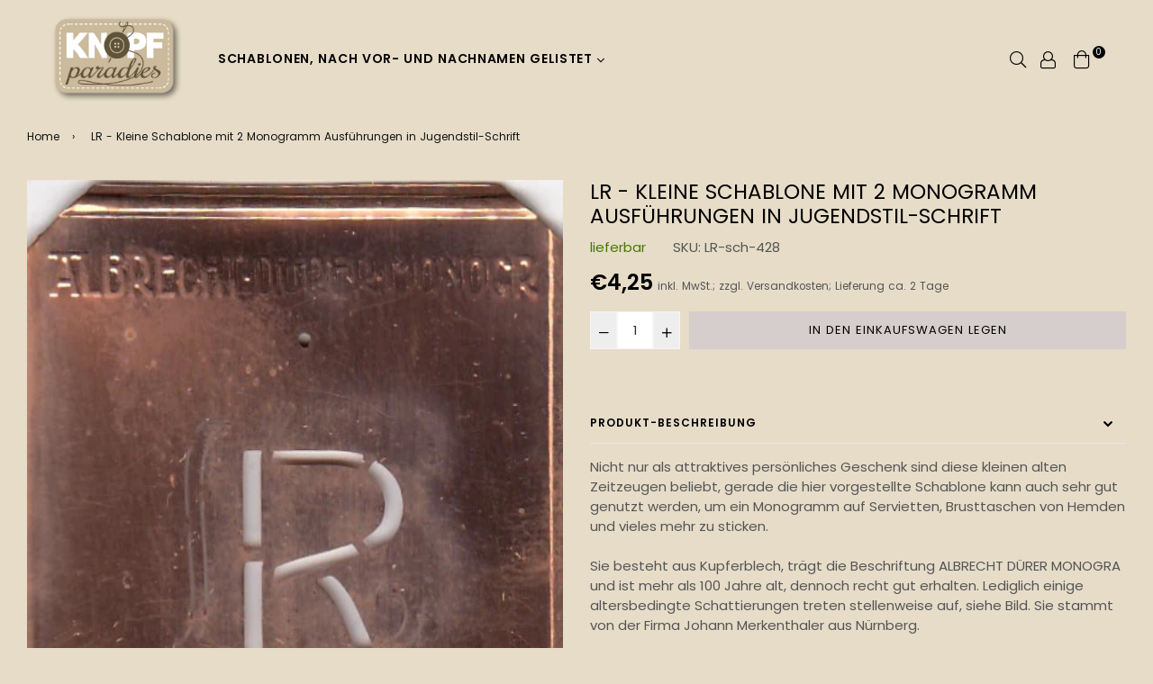

--- FILE ---
content_type: text/html; charset=utf-8
request_url: https://knopfparade.de/products/lr-sch-428-kleine-schablone-mit-2-monogramm-ausfuhrungen-in-jugendstil-schrift
body_size: 30996
content:
<!doctype html>
<!--[if IE 9]> <html class="ie9 no-js" lang="de" > <![endif]-->
<!--[if (gt IE 9)|!(IE)]><!--> <html class="no-js" lang="de" > <!--<![endif]-->
<head>
  <meta name="p:domain_verify" content="a95ce84e6ea704c25c6712d2ffc54ae1"/>
  <meta charset="utf-8">
  <meta http-equiv="X-UA-Compatible" content="IE=edge,chrome=1">
  <meta name="viewport" content="width=device-width,initial-scale=1,maximum-scale=1,user-scalable=0">
  <meta name="theme-color" content="#d6cdcd">
  <link rel="canonical" href="https://knopfparade.de/products/lr-sch-428-kleine-schablone-mit-2-monogramm-ausfuhrungen-in-jugendstil-schrift">
  <link rel="preconnect" href="//fonts.shopifycdn.com/" crossorigin>
  <link rel="preconnect" href="//cdn.shopify.com/" crossorigin>
  <link rel="preconnect" href="//v.shopify.com/" crossorigin>
  <link rel="dns-prefetch" href="//knopfparade.de" crossorigin>
  <link rel="dns-prefetch" href="//knoeppe.myshopify.com" crossorigin>
  <link rel="dns-prefetch" href="//cdn.shopify.com" crossorigin>
  <link rel="dns-prefetch" href="//v.shopify.com" crossorigin>
  <link rel="dns-prefetch" href="//fonts.shopifycdn.com" crossorigin>
  <link rel="preload" as="style" href="//knopfparade.de/cdn/shop/t/11/assets/theme.scss.css?v=18774574760948853451718950170"><link rel="shortcut icon" href="//knopfparade.de/cdn/shop/files/5906ro-s500_32x32.png?v=1614285323" type="image/png"><title>Kleine Schablone mit 2 Monogramm Ausführungen in Jugendstil-Schrift LR
&ndash; knopfparadies</title><meta name="description" content="Nicht nur als attraktives persönliches Geschenk sind diese kleinen alten Zeitzeugen beliebt, gerade die hier vorgestellte Schablone kann auch sehr gut genutzt werden, um ein Monogramm auf Servietten, Brusttaschen von Hemden und vieles mehr zu sticken.Sie besteht aus Kupferblech, trägt die Beschriftung ALBRECHT DÜRER MO"><!-- /snippets/social-meta-tags.liquid --><meta property="og:site_name" content="knopfparadies">
<meta property="og:url" content="https://knopfparade.de/products/lr-sch-428-kleine-schablone-mit-2-monogramm-ausfuhrungen-in-jugendstil-schrift">
<meta property="og:title" content="LR - Kleine Schablone mit 2 Monogramm Ausführungen in Jugendstil-Schrift">
<meta property="og:type" content="product">
<meta property="og:description" content="Nicht nur als attraktives persönliches Geschenk sind diese kleinen alten Zeitzeugen beliebt, gerade die hier vorgestellte Schablone kann auch sehr gut genutzt werden, um ein Monogramm auf Servietten, Brusttaschen von Hemden und vieles mehr zu sticken.Sie besteht aus Kupferblech, trägt die Beschriftung ALBRECHT DÜRER MO"><meta property="og:price:amount" content="4,25">
  <meta property="og:price:currency" content="EUR"><meta property="og:image" content="http://knopfparade.de/cdn/shop/products/LR-sch-428_1200x1200.jpg?v=1600927493">
<meta property="og:image:secure_url" content="https://knopfparade.de/cdn/shop/products/LR-sch-428_1200x1200.jpg?v=1600927493">
<meta name="twitter:card" content="summary_large_image">
<meta name="twitter:title" content="LR - Kleine Schablone mit 2 Monogramm Ausführungen in Jugendstil-Schrift">
<meta name="twitter:description" content="Nicht nur als attraktives persönliches Geschenk sind diese kleinen alten Zeitzeugen beliebt, gerade die hier vorgestellte Schablone kann auch sehr gut genutzt werden, um ein Monogramm auf Servietten, Brusttaschen von Hemden und vieles mehr zu sticken.Sie besteht aus Kupferblech, trägt die Beschriftung ALBRECHT DÜRER MO">
  
  <!-- main js -->
  <!--[if (lte IE 9) ]><script src="//knopfparade.de/cdn/shop/t/11/assets/match-media.min.js?v=22265819453975888031596737782" type="text/javascript"></script><![endif]-->
  <script src="//knopfparade.de/cdn/shop/t/11/assets/jquery.min.js?v=121482030648310525421596737779" type="text/javascript"></script>
  
  <!-- css -->
  <style type="text/css">		.flex{display:flex}.flex .flex-item{flex:1}*,::after,::before{box-sizing:border-box}html{overflow-x:hidden}body{font-family:Arial,Tahoma;margin:0;padding:0;overflow-x:hidden}article,aside,details,figcaption,figure,footer,header,hgroup,main,menu,nav,section,summary{display:block}body,button,input,select,textarea{-webkit-font-smoothing:antialiased;-webkit-text-size-adjust:100%}b,optgroup,strong{font-weight:700}em{font-style:italic}small{font-size:80%}sub,sup{font-size:75%;line-height:0;position:relative;vertical-align:baseline}sup{top:-.5em}sub{bottom:-.25em}img{max-width:100%;border:0}button,input,optgroup,select,textarea{color:inherit;font:inherit;margin:0;outline:0}button[disabled],html input[disabled]{cursor:default}.mb0{margin-bottom:0!important}[type=button]::-moz-focus-inner,[type=reset]::-moz-focus-inner,[type=submit]::-moz-focus-inner,button::-moz-focus-inner{border-style:none;padding:0}[type=button]:-moz-focusring,[type=reset]:-moz-focusring,[type=submit]:-moz-focusring,button:-moz-focusring{outline:1px dotted ButtonText}input[type=email],input[type=number],input[type=password],input[type=search]{-webkit-appearance:none;-moz-appearance:none}table{width:100%;border-collapse:collapse;border-spacing:0}td,th{padding:0}textarea{overflow:auto;-webkit-appearance:none;-moz-appearance:none}[tabindex='-1']:focus{outline:0}a,img{outline:0!important;border:0}[role=button],a,button,input,label,select,textarea{touch-action:manipulation}.pull-right{float:right}.pull-left{float:left}.clearfix::after{content:'';display:table;clear:both}.clear{clear:both}.icon__fallback-text,.visually-hidden{position:absolute!important;overflow:hidden;clip:rect(0 0 0 0);height:1px;width:1px;margin:-1px;padding:0;border:0}.visibility-hidden{visibility:hidden}.js-focus-hidden:focus{outline:0}.no-js:not(html){display:none}.no-js .no-js:not(html){display:block}.no-js .js{display:none}.skip-link:focus{clip:auto;width:auto;height:auto;margin:0;color:#000;background-color:#fff;padding:10px;opacity:1;z-index:10000;transition:none}blockquote{font-size:1.38462em;font-style:normal;text-align:center;padding:0 30px;margin:0}.rte blockquote{border-color:#e8e9eb;border-width:1px 0;border-style:solid;padding:30px 0;margin-bottom:15px}blockquote p+cite{margin-top:15px}blockquote cite{display:block;font-size:.85em;font-weight:400}blockquote cite::before{content:'\2014 \0020'}code,pre{font-family:Consolas,monospace;font-size:1em}pre{overflow:auto}p{margin:0 0 20px}p:last-child{margin-bottom:0}.fine-print{font-size:em(14);font-style:italic}.txt--minor{font-size:80%}.txt--emphasis{font-style:italic}.address{margin-bottom:30px}.icon{display:inline-block;width:20px;height:20px;vertical-align:middle;fill:currentColor}.no-svg .icon{display:none}svg.icon:not(.icon--full-color) circle,svg.icon:not(.icon--full-color) ellipse,svg.icon:not(.icon--full-color) g,svg.icon:not(.icon--full-color) line,svg.icon:not(.icon--full-color) path,svg.icon:not(.icon--full-color) polygon,svg.icon:not(.icon--full-color) polyline,svg.icon:not(.icon--full-color) rect,symbol.icon:not(.icon--full-color) circle,symbol.icon:not(.icon--full-color) ellipse,symbol.icon:not(.icon--full-color) g,symbol.icon:not(.icon--full-color) line,symbol.icon:not(.icon--full-color) path,symbol.icon:not(.icon--full-color) polygon,symbol.icon:not(.icon--full-color) polyline,symbol.icon:not(.icon--full-color) rect{fill:inherit;stroke:inherit}.no-svg .icon__fallback-text{position:static!important;overflow:inherit;clip:none;height:auto;width:auto;margin:0}.payment-icons{-moz-user-select:none;-ms-user-select:none;-webkit-user-select:none;user-select:none;cursor:default}.payment-icons .icon{width:30px;height:30px}.social-icons .ad{font-size:16px}ol,ul{margin:0;padding:0}li{list-style:none}ol{list-style:decimal}.list--inline{padding:0;margin:0}.list--inline li{display:inline-block;margin-bottom:0;vertical-align:middle}.rte img{height:auto}.rte table{table-layout:fixed}.rte ol,.rte ul{margin:0 0 10px 20px}.rte ol.list--inline,.rte ul.list--inline{margin-left:0}.rte ul{list-style:disc outside}.rte ul ul{list-style:circle outside}.rte ul ul ul{list-style:square outside}.rte a:not(.btn){padding-bottom:1px}.text-center .rte ol,.text-center .rte ul,.text-center.rte ol,.text-center.rte ul{margin-left:0;list-style-position:inside}.rte__table-wrapper{max-width:100%;overflow:auto;-webkit-overflow-scrolling:touch}.ad-spin{-webkit-animation:ad-spin 2s infinite linear;animation:ad-spin 2s infinite linear}@keyframes ad-spin{from{transform:rotate(0)}to{transform:rotate(360deg)}}.text-link{display:inline;border:0 none;background:0 0;padding:0;margin:0}svg:not(:root){overflow:hidden}.video-wrapper{position:relative;overflow:hidden;max-width:100%;padding-bottom:56.25%;height:0;height:auto}.video-wrapper iframe{position:absolute;top:0;left:0;width:100%;height:100%}form{margin:0}legend{border:0;padding:0}button,input[type=submit]{cursor:pointer}textarea{min-height:100px}select::-ms-expand{display:none}.label--hidden{position:absolute;height:0;width:0;margin-bottom:0;overflow:hidden;clip:rect(1px,1px,1px,1px)}.ie9 .label--hidden{position:static;height:auto;width:auto;margin-bottom:2px;overflow:visible;clip:initial}.form-vertical input,.form-vertical select,.form-vertical textarea{display:block;width:100%}.form-vertical [type=checkbox],.form-vertical [type=radio]{display:inline-block;width:auto;margin-right:5px}.form-vertical .btn,.form-vertical [type=submit]{display:inline-block;width:auto}.errors,.form--success,.note{padding:8px;margin:0 0 15px;font-size:12px}hr{margin:20px 0;border:0}.hr--small{padding:10px 0;margin:0}.hr--invisible{border-bottom:0}.is-transitioning{display:block!important;visibility:visible!important}.placeholder-svg{display:block;fill:rgba(85,85,85,.35);background-color:rgba(85,85,85,.1);width:100%;height:100%;max-width:100%;max-height:100%;border:1px solid rgba(85,85,85,.2)}.placeholder-noblocks{padding:40px;text-align:center}.placeholder-background{position:absolute;top:0;right:0;bottom:0;left:0}.placeholder-background .icon{border:0}.image-bar__content .placeholder-svg{position:absolute;top:0;left:0}.col-2{width:50%}.col-3{width:33.33%}.col-4{width:25%}.col-5{width:20%}.wd-30{width:30%}.wd-40{width:40%}.wd-50{width:50%}.wd-60{width:60%}.wd-70{width:70%}.wd-80{width:80%}.wd-90{width:90%}#siteNav.hidearrow .ad-angle-down-l{display:none}#siteNav.left{text-align:left}#siteNav.center{text-align:center}#siteNav.right{text-align:right}#siteNav.regular>li a{font-weight:400}#siteNav.medium>li a{font-weight:600}#siteNav.bold>li a{font-weight:700}		.grid{list-style:none;padding:0;margin-left:-15px;margin-right:-15px}.grid::after{content:'';display:table;clear:both}@media only screen and (max-width:766px){.grid{margin-left:-10px;margin-right:-10px}}@media only screen and (max-width:479px){.grid{margin-left:-5px;margin-right:-5px}}.grid__item{float:left;width:100%;padding-left:15px;padding-right:15px}@media only screen and (max-width:766px){.grid__item{padding-left:10px;padding-right:10px}}@media only screen and (max-width:479px){.grid__item{padding-left:5px;padding-right:5px}}.grid__item[class*="--push"]{position:relative}.grid--rev{direction:rtl;text-align:left}.grid--rev>.grid__item{direction:ltr;text-align:left;float:right}.one-whole{width:100%}.one-half{width:50%}.one-third{width:33.33333%}.two-thirds{width:66.66667%}.one-quarter{width:25%}.two-quarters{width:50%}.three-quarters{width:75%}.one-fifth{width:20%}.two-fifths{width:40%}.three-fifths{width:60%}.four-fifths{width:80%}.one-sixth{width:16.66667%}.two-sixths{width:33.33333%}.three-sixths{width:50%}.four-sixths{width:66.66667%}.five-sixths{width:83.33333%}.one-seventh{width:14.28571%}.two-seventh{width:28.57143%}.three-seventh{width:42.85714%}.four-seventh{width:57.14286%}.five-seventh{width:71.42857%}.one-eighth{width:12.5%}.two-eighths{width:25%}.three-eighths{width:37.5%}.four-eighths{width:50%}.five-eighths{width:62.5%}.six-eighths{width:75%}.seven-eighths{width:87.5%}.one-tenth{width:10%}.two-tenths{width:20%}.three-tenths{width:30%}.four-tenths{width:40%}.five-tenths{width:50%}.six-tenths{width:60%}.seven-tenths{width:70%}.eight-tenths{width:80%}.nine-tenths{width:90%}.one-twelfth{width:8.33333%}.two-twelfths{width:16.66667%}.three-twelfths{width:25%}.four-twelfths{width:33.33333%}.five-twelfths{width:41.66667%}.six-twelfths{width:50%}.seven-twelfths{width:58.33333%}.eight-twelfths{width:66.66667%}.nine-twelfths{width:75%}.ten-twelfths{width:83.33333%}.eleven-twelfths{width:91.66667%}.show{display:block!important}.hide{display:none!important}.text-left{text-align:left!important}.text-right{text-align:right!important}.text-center{text-align:center!important}@media only screen and (min-width:767px){.medium-up--one-whole{width:100%}.medium-up--one-half{width:50%}.medium-up--one-third{width:33.33333%}.medium-up--two-thirds{width:66.66667%}.medium-up--one-quarter{width:25%}.medium-up--two-quarters{width:50%}.medium-up--three-quarters{width:75%}.medium-up--one-fifth{width:20%}.medium-up--two-fifths{width:40%}.medium-up--three-fifths{width:60%}.medium-up--four-fifths{width:80%}.medium-up--one-sixth{width:16.66667%}.medium-up--two-sixths{width:33.33333%}.medium-up--three-sixths{width:50%}.medium-up--four-sixths{width:66.66667%}.medium-up--five-sixths{width:83.33333%}.medium-up--one-seventh{width:14.28571%}.medium-up--two-seventh{width:28.57143%}.medium-up--three-seventh{width:42.85714%}.medium-up--four-seventh{width:57.14286%}.medium-up--five-seventh{width:71.42857%}.medium-up--one-eighth{width:12.5%}.medium-up--two-eighths{width:25%}.medium-up--three-eighths{width:37.5%}.medium-up--four-eighths{width:50%}.medium-up--five-eighths{width:62.5%}.medium-up--six-eighths{width:75%}.medium-up--seven-eighths{width:87.5%}.medium-up--one-tenth{width:10%}.medium-up--two-tenths{width:20%}.medium-up--three-tenths{width:30%}.medium-up--four-tenths{width:40%}.medium-up--five-tenths{width:50%}.medium-up--six-tenths{width:60%}.medium-up--seven-tenths{width:70%}.medium-up--eight-tenths{width:80%}.medium-up--nine-tenths{width:90%}.medium-up--one-twelfth{width:8.33333%}.medium-up--two-twelfths{width:16.66667%}.medium-up--three-twelfths{width:25%}.medium-up--four-twelfths{width:33.33333%}.medium-up--five-twelfths{width:41.66667%}.medium-up--six-twelfths{width:50%}.medium-up--seven-twelfths{width:58.33333%}.medium-up--eight-twelfths{width:66.66667%}.medium-up--nine-twelfths{width:75%}.medium-up--ten-twelfths{width:83.33333%}.medium-up--eleven-twelfths{width:91.66667%}.grid--uniform .medium-up--five-tenths:nth-child(2n+1),.grid--uniform .medium-up--four-eighths:nth-child(2n+1),.grid--uniform .medium-up--four-twelfths:nth-child(3n+1),.grid--uniform .medium-up--one-eighth:nth-child(8n+1),.grid--uniform .medium-up--one-fifth:nth-child(5n+1),.grid--uniform .medium-up--one-half:nth-child(2n+1),.grid--uniform .medium-up--one-quarter:nth-child(4n+1),.grid--uniform .medium-up--one-seventh:nth-child(7n+1),.grid--uniform .medium-up--one-sixth:nth-child(6n+1),.grid--uniform .medium-up--one-third:nth-child(3n+1),.grid--uniform .medium-up--one-twelfth:nth-child(12n+1),.grid--uniform .medium-up--six-twelfths:nth-child(2n+1),.grid--uniform .medium-up--three-sixths:nth-child(2n+1),.grid--uniform .medium-up--three-twelfths:nth-child(4n+1),.grid--uniform .medium-up--two-eighths:nth-child(4n+1),.grid--uniform .medium-up--two-sixths:nth-child(3n+1),.grid--uniform .medium-up--two-twelfths:nth-child(6n+1){clear:both}.medium-up--show{display:block!important}.medium-up--hide{display:none!important}.medium-up--text-left{text-align:left!important}.medium-up--text-right{text-align:right!important}.medium-up--text-center{text-align:center!important}}@media only screen and (min-width:999px){.large-up--one-whole{width:100%}.large-up--one-half{width:50%}.large-up--one-third{width:33.33333%}.large-up--two-thirds{width:66.66667%}.large-up--one-quarter{width:25%}.large-up--two-quarters{width:50%}.large-up--three-quarters{width:75%}.large-up--one-fifth{width:20%}.large-up--two-fifths{width:40%}.large-up--three-fifths{width:60%}.large-up--four-fifths{width:80%}.large-up--one-sixth{width:16.66667%}.large-up--two-sixths{width:33.33333%}.large-up--three-sixths{width:50%}.large-up--four-sixths{width:66.66667%}.large-up--five-sixths{width:83.33333%}.large-up--one-seventh{width:14.28571%}.large-up--two-seventh{width:28.57143%}.large-up--three-seventh{width:42.85714%}.large-up--four-seventh{width:57.14286%}.large-up--five-seventh{width:71.42857%}.large-up--one-eighth{width:12.5%}.large-up--two-eighths{width:25%}.large-up--three-eighths{width:37.5%}.large-up--four-eighths{width:50%}.large-up--five-eighths{width:62.5%}.large-up--six-eighths{width:75%}.large-up--seven-eighths{width:87.5%}.large-up--one-tenth{width:10%}.large-up--two-tenths{width:20%}.large-up--three-tenths{width:30%}.large-up--four-tenths{width:40%}.large-up--five-tenths{width:50%}.large-up--six-tenths{width:60%}.large-up--seven-tenths{width:70%}.large-up--eight-tenths{width:80%}.large-up--nine-tenths{width:90%}.large-up--one-twelfth{width:8.33333%}.large-up--two-twelfths{width:16.66667%}.large-up--three-twelfths{width:25%}.large-up--four-twelfths{width:33.33333%}.large-up--five-twelfths{width:41.66667%}.large-up--six-twelfths{width:50%}.large-up--seven-twelfths{width:58.33333%}.large-up--eight-twelfths{width:66.66667%}.large-up--nine-twelfths{width:75%}.large-up--ten-twelfths{width:83.33333%}.large-up--eleven-twelfths{width:91.66667%}.grid--uniform .large-up--five-tenths:nth-child(2n+1),.grid--uniform .large-up--four-eighths:nth-child(2n+1),.grid--uniform .large-up--four-twelfths:nth-child(3n+1),.grid--uniform .large-up--one-eighth:nth-child(8n+1),.grid--uniform .large-up--one-fifth:nth-child(5n+1),.grid--uniform .large-up--one-half:nth-child(2n+1),.grid--uniform .large-up--one-quarter:nth-child(4n+1),.grid--uniform .large-up--one-seventh:nth-child(7n+1),.grid--uniform .large-up--one-sixth:nth-child(6n+1),.grid--uniform .large-up--one-third:nth-child(3n+1),.grid--uniform .large-up--one-twelfth:nth-child(12n+1),.grid--uniform .large-up--six-twelfths:nth-child(2n+1),.grid--uniform .large-up--three-sixths:nth-child(2n+1),.grid--uniform .large-up--three-twelfths:nth-child(4n+1),.grid--uniform .large-up--two-eighths:nth-child(4n+1),.grid--uniform .large-up--two-sixths:nth-child(3n+1),.grid--uniform .large-up--two-twelfths:nth-child(6n+1){clear:both}.large-up--show{display:block!important}.large-up--hide{display:none!important}.large-up--text-left{text-align:left!important}.large-up--text-right{text-align:right!important}.large-up--text-center{text-align:center!important}}@media only screen and (min-width:1200px){.widescreen--one-whole{width:100%}.widescreen--one-half{width:50%}.widescreen--one-third{width:33.33333%}.widescreen--two-thirds{width:66.66667%}.widescreen--one-quarter{width:25%}.widescreen--two-quarters{width:50%}.widescreen--three-quarters{width:75%}.widescreen--one-fifth{width:20%}.widescreen--two-fifths{width:40%}.widescreen--three-fifths{width:60%}.widescreen--four-fifths{width:80%}.widescreen--one-sixth{width:16.66667%}.widescreen--two-sixths{width:33.33333%}.widescreen--three-sixths{width:50%}.widescreen--four-sixths{width:66.66667%}.widescreen--five-sixths{width:83.33333%}.widescreen--one-seventh{width:14.28571%}.widescreen--two-seventh{width:28.57143%}.widescreen--three-seventh{width:42.85714%}.widescreen--four-seventh{width:57.14286%}.widescreen--five-seventh{width:71.42857%}.widescreen--one-eighth{width:12.5%}.widescreen--two-eighths{width:25%}.widescreen--three-eighths{width:37.5%}.widescreen--four-eighths{width:50%}.widescreen--five-eighths{width:62.5%}.widescreen--six-eighths{width:75%}.widescreen--seven-eighths{width:87.5%}.widescreen--one-tenth{width:10%}.widescreen--two-tenths{width:20%}.widescreen--three-tenths{width:30%}.widescreen--four-tenths{width:40%}.widescreen--five-tenths{width:50%}.widescreen--six-tenths{width:60%}.widescreen--seven-tenths{width:70%}.widescreen--eight-tenths{width:80%}.widescreen--nine-tenths{width:90%}.widescreen--one-twelfth{width:8.33333%}.widescreen--two-twelfths{width:16.66667%}.widescreen--three-twelfths{width:25%}.widescreen--four-twelfths{width:33.33333%}.widescreen--five-twelfths{width:41.66667%}.widescreen--six-twelfths{width:50%}.widescreen--seven-twelfths{width:58.33333%}.widescreen--eight-twelfths{width:66.66667%}.widescreen--nine-twelfths{width:75%}.widescreen--ten-twelfths{width:83.33333%}.widescreen--eleven-twelfths{width:91.66667%}.grid--uniform .widescreen--five-tenths:nth-child(2n+1),.grid--uniform .widescreen--four-eighths:nth-child(2n+1),.grid--uniform .widescreen--four-twelfths:nth-child(3n+1),.grid--uniform .widescreen--one-eighth:nth-child(8n+1),.grid--uniform .widescreen--one-fifth:nth-child(5n+1),.grid--uniform .widescreen--one-half:nth-child(2n+1),.grid--uniform .widescreen--one-quarter:nth-child(4n+1),.grid--uniform .widescreen--one-seventh:nth-child(7n+1),.grid--uniform .widescreen--one-sixth:nth-child(6n+1),.grid--uniform .widescreen--one-third:nth-child(3n+1),.grid--uniform .widescreen--one-twelfth:nth-child(12n+1),.grid--uniform .widescreen--six-twelfths:nth-child(2n+1),.grid--uniform .widescreen--three-sixths:nth-child(2n+1),.grid--uniform .widescreen--three-twelfths:nth-child(4n+1),.grid--uniform .widescreen--two-eighths:nth-child(4n+1),.grid--uniform .widescreen--two-sixths:nth-child(3n+1),.grid--uniform .widescreen--two-twelfths:nth-child(6n+1){clear:both}.widescreen--show{display:block!important}.widescreen--hide{display:none!important}.widescreen--text-left{text-align:left!important}.widescreen--text-right{text-align:right!important}.widescreen--text-center{text-align:center!important}}@media only screen and (min-width:999px) and (max-width:1199px){.large--one-whole{width:100%}.large--one-half{width:50%}.large--one-third{width:33.33333%}.large--two-thirds{width:66.66667%}.large--one-quarter{width:25%}.large--two-quarters{width:50%}.large--three-quarters{width:75%}.large--one-fifth{width:20%}.large--two-fifths{width:40%}.large--three-fifths{width:60%}.large--four-fifths{width:80%}.large--one-sixth{width:16.66667%}.large--two-sixths{width:33.33333%}.large--three-sixths{width:50%}.large--four-sixths{width:66.66667%}.large--five-sixths{width:83.33333%}.large--one-seventh{width:14.28571%}.large--two-seventh{width:28.57143%}.large--three-seventh{width:42.85714%}.large--four-seventh{width:57.14286%}.large--five-seventh{width:71.42857%}.large--one-eighth{width:12.5%}.large--two-eighths{width:25%}.large--three-eighths{width:37.5%}.large--four-eighths{width:50%}.large--five-eighths{width:62.5%}.large--six-eighths{width:75%}.large--seven-eighths{width:87.5%}.large--one-tenth{width:10%}.large--two-tenths{width:20%}.large--three-tenths{width:30%}.large--four-tenths{width:40%}.large--five-tenths{width:50%}.large--six-tenths{width:60%}.large--seven-tenths{width:70%}.large--eight-tenths{width:80%}.large--nine-tenths{width:90%}.large--one-twelfth{width:8.33333%}.large--two-twelfths{width:16.66667%}.large--three-twelfths{width:25%}.large--four-twelfths{width:33.33333%}.large--five-twelfths{width:41.66667%}.large--six-twelfths{width:50%}.large--seven-twelfths{width:58.33333%}.large--eight-twelfths{width:66.66667%}.large--nine-twelfths{width:75%}.large--ten-twelfths{width:83.33333%}.large--eleven-twelfths{width:91.66667%}.grid--uniform .large--five-tenths:nth-child(2n+1),.grid--uniform .large--four-eighths:nth-child(2n+1),.grid--uniform .large--four-twelfths:nth-child(3n+1),.grid--uniform .large--one-eighth:nth-child(8n+1),.grid--uniform .large--one-fifth:nth-child(5n+1),.grid--uniform .large--one-half:nth-child(2n+1),.grid--uniform .large--one-quarter:nth-child(4n+1),.grid--uniform .large--one-seventh:nth-child(7n+1),.grid--uniform .large--one-sixth:nth-child(6n+1),.grid--uniform .large--one-third:nth-child(3n+1),.grid--uniform .large--one-twelfth:nth-child(12n+1),.grid--uniform .large--six-twelfths:nth-child(2n+1),.grid--uniform .large--three-sixths:nth-child(2n+1),.grid--uniform .large--three-twelfths:nth-child(4n+1),.grid--uniform .large--two-eighths:nth-child(4n+1),.grid--uniform .large--two-sixths:nth-child(3n+1),.grid--uniform .large--two-twelfths:nth-child(6n+1){clear:both}.large--show{display:block!important}.large--hide{display:none!important}.large--text-left{text-align:left!important}.large--text-right{text-align:right!important}.large--text-center{text-align:center!important}}@media only screen and (min-width:767px) and (max-width:998px){.medium--one-whole{width:100%}.medium--one-half{width:50%}.medium--one-third{width:33.33333%}.medium--two-thirds{width:66.66667%}.medium--one-quarter{width:25%}.medium--two-quarters{width:50%}.medium--three-quarters{width:75%}.medium--one-fifth{width:20%}.medium--two-fifths{width:40%}.medium--three-fifths{width:60%}.medium--four-fifths{width:80%}.medium--one-sixth{width:16.66667%}.medium--two-sixths{width:33.33333%}.medium--three-sixths{width:50%}.medium--four-sixths{width:66.66667%}.medium--five-sixths{width:83.33333%}.medium--one-seventh{width:14.28571%}.medium--two-seventh{width:28.57143%}.medium--three-seventh{width:42.85714%}.medium--four-seventh{width:57.14286%}.medium--five-seventh{width:71.42857%}.medium--one-eighth{width:12.5%}.medium--two-eighths{width:25%}.medium--three-eighths{width:37.5%}.medium--four-eighths{width:50%}.medium--five-eighths{width:62.5%}.medium--six-eighths{width:75%}.medium--seven-eighths{width:87.5%}.medium--one-tenth{width:10%}.medium--two-tenths{width:20%}.medium--three-tenths{width:30%}.medium--four-tenths{width:40%}.medium--five-tenths{width:50%}.medium--six-tenths{width:60%}.medium--seven-tenths{width:70%}.medium--eight-tenths{width:80%}.medium--nine-tenths{width:90%}.medium--one-twelfth{width:8.33333%}.medium--two-twelfths{width:16.66667%}.medium--three-twelfths{width:25%}.medium--four-twelfths{width:33.33333%}.medium--five-twelfths{width:41.66667%}.medium--six-twelfths{width:50%}.medium--seven-twelfths{width:58.33333%}.medium--eight-twelfths{width:66.66667%}.medium--nine-twelfths{width:75%}.medium--ten-twelfths{width:83.33333%}.medium--eleven-twelfths{width:91.66667%}.grid--uniform .medium--five-tenths:nth-child(2n+1),.grid--uniform .medium--four-eighths:nth-child(2n+1),.grid--uniform .medium--four-twelfths:nth-child(3n+1),.grid--uniform .medium--one-eighth:nth-child(8n+1),.grid--uniform .medium--one-fifth:nth-child(5n+1),.grid--uniform .medium--one-half:nth-child(2n+1),.grid--uniform .medium--one-quarter:nth-child(4n+1),.grid--uniform .medium--one-seventh:nth-child(7n+1),.grid--uniform .medium--one-sixth:nth-child(6n+1),.grid--uniform .medium--one-third:nth-child(3n+1),.grid--uniform .medium--one-twelfth:nth-child(12n+1),.grid--uniform .medium--six-twelfths:nth-child(2n+1),.grid--uniform .medium--three-sixths:nth-child(2n+1),.grid--uniform .medium--three-twelfths:nth-child(4n+1),.grid--uniform .medium--two-eighths:nth-child(4n+1),.grid--uniform .medium--two-sixths:nth-child(3n+1),.grid--uniform .medium--two-twelfths:nth-child(6n+1){clear:both}.medium--show{display:block!important}.medium--hide{display:none!important}.medium--text-left{text-align:left!important}.medium--text-right{text-align:right!important}.medium--text-center{text-align:center!important}}@media only screen and (max-width:766px){.small--one-whole{width:100%}.small--one-half{width:50%}.small--one-third{width:33.33333%}.small--two-thirds{width:66.66667%}.small--one-quarter{width:25%}.small--two-quarters{width:50%}.small--three-quarters{width:75%}.small--one-fifth{width:20%}.small--two-fifths{width:40%}.small--three-fifths{width:60%}.small--four-fifths{width:80%}.small--one-sixth{width:16.66667%}.small--two-sixths{width:33.33333%}.small--three-sixths{width:50%}.small--four-sixths{width:66.66667%}.small--five-sixths{width:83.33333%}.small--one-seventh{width:14.28571%}.small--two-seventh{width:28.57143%}.small--three-seventh{width:42.85714%}.small--four-seventh{width:57.14286%}.small--five-seventh{width:71.42857%}.small--one-eighth{width:12.5%}.small--two-eighths{width:25%}.small--three-eighths{width:37.5%}.small--four-eighths{width:50%}.small--five-eighths{width:62.5%}.small--six-eighths{width:75%}.small--seven-eighths{width:87.5%}.small--one-tenth{width:10%}.small--two-tenths{width:20%}.small--three-tenths{width:30%}.small--four-tenths{width:40%}.small--five-tenths{width:50%}.small--six-tenths{width:60%}.small--seven-tenths{width:70%}.small--eight-tenths{width:80%}.small--nine-tenths{width:90%}.small--one-twelfth{width:8.33333%}.small--two-twelfths{width:16.66667%}.small--three-twelfths{width:25%}.small--four-twelfths{width:33.33333%}.small--five-twelfths{width:41.66667%}.small--six-twelfths{width:50%}.small--seven-twelfths{width:58.33333%}.small--eight-twelfths{width:66.66667%}.small--nine-twelfths{width:75%}.small--ten-twelfths{width:83.33333%}.small--eleven-twelfths{width:91.66667%}.grid--uniform .small--five-tenths:nth-child(2n+1),.grid--uniform .small--four-eighths:nth-child(2n+1),.grid--uniform .small--four-twelfths:nth-child(3n+1),.grid--uniform .small--one-eighth:nth-child(8n+1),.grid--uniform .small--one-fifth:nth-child(5n+1),.grid--uniform .small--one-half:nth-child(2n+1),.grid--uniform .small--one-quarter:nth-child(4n+1),.grid--uniform .small--one-seventh:nth-child(7n+1),.grid--uniform .small--one-sixth:nth-child(6n+1),.grid--uniform .small--one-third:nth-child(3n+1),.grid--uniform .small--one-twelfth:nth-child(12n+1),.grid--uniform .small--six-twelfths:nth-child(2n+1),.grid--uniform .small--three-sixths:nth-child(2n+1),.grid--uniform .small--three-twelfths:nth-child(4n+1),.grid--uniform .small--two-eighths:nth-child(4n+1),.grid--uniform .small--two-sixths:nth-child(3n+1),.grid--uniform .small--two-twelfths:nth-child(6n+1){clear:both}.small--show{display:block!important}.small--hide{display:none!important}.small--text-left{text-align:left!important}.small--text-right{text-align:right!important}.small--text-center{text-align:center!important}}@media only screen and (max-width:639px){.mobile--one-whole{width:100%}.mobile--one-half{width:50%}.mobile--one-third{width:33.33333%}.mobile--two-thirds{width:66.66667%}.mobile--one-quarter{width:25%}.mobile--two-quarters{width:50%}.mobile--three-quarters{width:75%}.mobile--one-fifth{width:20%}.mobile--two-fifths{width:40%}.mobile--three-fifths{width:60%}.mobile--four-fifths{width:80%}.mobile--one-sixth{width:16.66667%}.mobile--two-sixths{width:33.33333%}.mobile--three-sixths{width:50%}.mobile--four-sixths{width:66.66667%}.mobile--five-sixths{width:83.33333%}.mobile--one-seventh{width:14.28571%}.mobile--two-seventh{width:28.57143%}.mobile--three-seventh{width:42.85714%}.mobile--four-seventh{width:57.14286%}.mobile--five-seventh{width:71.42857%}.mobile--one-eighth{width:12.5%}.mobile--two-eighths{width:25%}.mobile--three-eighths{width:37.5%}.mobile--four-eighths{width:50%}.mobile--five-eighths{width:62.5%}.mobile--six-eighths{width:75%}.mobile--seven-eighths{width:87.5%}.mobile--one-tenth{width:10%}.mobile--two-tenths{width:20%}.mobile--three-tenths{width:30%}.mobile--four-tenths{width:40%}.mobile--five-tenths{width:50%}.mobile--six-tenths{width:60%}.mobile--seven-tenths{width:70%}.mobile--eight-tenths{width:80%}.mobile--nine-tenths{width:90%}.mobile--one-twelfth{width:8.33333%}.mobile--two-twelfths{width:16.66667%}.mobile--three-twelfths{width:25%}.mobile--four-twelfths{width:33.33333%}.mobile--five-twelfths{width:41.66667%}.mobile--six-twelfths{width:50%}.mobile--seven-twelfths{width:58.33333%}.mobile--eight-twelfths{width:66.66667%}.mobile--nine-twelfths{width:75%}.mobile--ten-twelfths{width:83.33333%}.mobile--eleven-twelfths{width:91.66667%}.grid--uniform .mobile--five-tenths:nth-child(2n+1),.grid--uniform .mobile--four-eighths:nth-child(2n+1),.grid--uniform .mobile--four-twelfths:nth-child(3n+1),.grid--uniform .mobile--one-eighth:nth-child(8n+1),.grid--uniform .mobile--one-fifth:nth-child(5n+1),.grid--uniform .mobile--one-half:nth-child(2n+1),.grid--uniform .mobile--one-quarter:nth-child(4n+1),.grid--uniform .mobile--one-seventh:nth-child(7n+1),.grid--uniform .mobile--one-sixth:nth-child(6n+1),.grid--uniform .mobile--one-third:nth-child(3n+1),.grid--uniform .mobile--one-twelfth:nth-child(12n+1),.grid--uniform .mobile--six-twelfths:nth-child(2n+1),.grid--uniform .mobile--three-sixths:nth-child(2n+1),.grid--uniform .mobile--three-twelfths:nth-child(4n+1),.grid--uniform .mobile--two-eighths:nth-child(4n+1),.grid--uniform .mobile--two-sixths:nth-child(3n+1),.grid--uniform .mobile--two-twelfths:nth-child(6n+1){clear:both}.mobile--show{display:block!important}.mobile--hide{display:none!important}.mobile--text-left{text-align:left!important}.mobile--text-right{text-align:right!important}.mobile--text-center{text-align:center!important}}@media only screen and (max-width:766px){.small--push-one-half{left:50%}.small--push-one-third{left:33.33333%}.small--push-two-thirds{left:66.66667%}.small--push-one-quarter{left:25%}.small--push-two-quarters{left:50%}.small--push-three-quarters{left:75%}.small--push-one-fifth{left:20%}.small--push-two-fifths{left:40%}.small--push-three-fifths{left:60%}.small--push-four-fifths{left:80%}.small--push-one-sixth{left:16.66667%}.small--push-two-sixths{left:33.33333%}.small--push-three-sixths{left:50%}.small--push-four-sixths{left:66.66667%}.small--push-five-sixths{left:83.33333%}.small--push-one-eighth{left:12.5%}.small--push-two-eighths{left:25%}.small--push-three-eighths{left:37.5%}.small--push-four-eighths{left:50%}.small--push-five-eighths{left:62.5%}.small--push-six-eighths{left:75%}.small--push-seven-eighths{left:87.5%}.small--push-one-tenth{left:10%}.small--push-two-tenths{left:20%}.small--push-three-tenths{left:30%}.small--push-four-tenths{left:40%}.small--push-five-tenths{left:50%}.small--push-six-tenths{left:60%}.small--push-seven-tenths{left:70%}.small--push-eight-tenths{left:80%}.small--push-nine-tenths{left:90%}.small--push-one-twelfth{left:8.33333%}.small--push-two-twelfths{left:16.66667%}.small--push-three-twelfths{left:25%}.small--push-four-twelfths{left:33.33333%}.small--push-five-twelfths{left:41.66667%}.small--push-six-twelfths{left:50%}.small--push-seven-twelfths{left:58.33333%}.small--push-eight-twelfths{left:66.66667%}.small--push-nine-twelfths{left:75%}.small--push-ten-twelfths{left:83.33333%}.small--push-eleven-twelfths{left:91.66667%}}@media only screen and (min-width:767px){.medium-up--push-one-half{left:50%}.medium-up--push-one-third{left:33.33333%}.medium-up--push-two-thirds{left:66.66667%}.medium-up--push-one-quarter{left:25%}.medium-up--push-two-quarters{left:50%}.medium-up--push-three-quarters{left:75%}.medium-up--push-one-fifth{left:20%}.medium-up--push-two-fifths{left:40%}.medium-up--push-three-fifths{left:60%}.medium-up--push-four-fifths{left:80%}.medium-up--push-one-sixth{left:16.66667%}.medium-up--push-two-sixths{left:33.33333%}.medium-up--push-three-sixths{left:50%}.medium-up--push-four-sixths{left:66.66667%}.medium-up--push-five-sixths{left:83.33333%}.medium-up--push-one-eighth{left:12.5%}.medium-up--push-two-eighths{left:25%}.medium-up--push-three-eighths{left:37.5%}.medium-up--push-four-eighths{left:50%}.medium-up--push-five-eighths{left:62.5%}.medium-up--push-six-eighths{left:75%}.medium-up--push-seven-eighths{left:87.5%}.medium-up--push-one-tenth{left:10%}.medium-up--push-two-tenths{left:20%}.medium-up--push-three-tenths{left:30%}.medium-up--push-four-tenths{left:40%}.medium-up--push-five-tenths{left:50%}.medium-up--push-six-tenths{left:60%}.medium-up--push-seven-tenths{left:70%}.medium-up--push-eight-tenths{left:80%}.medium-up--push-nine-tenths{left:90%}.medium-up--push-one-twelfth{left:8.33333%}.medium-up--push-two-twelfths{left:16.66667%}.medium-up--push-three-twelfths{left:25%}.medium-up--push-four-twelfths{left:33.33333%}.medium-up--push-five-twelfths{left:41.66667%}.medium-up--push-six-twelfths{left:50%}.medium-up--push-seven-twelfths{left:58.33333%}.medium-up--push-eight-twelfths{left:66.66667%}.medium-up--push-nine-twelfths{left:75%}.medium-up--push-ten-twelfths{left:83.33333%}.medium-up--push-eleven-twelfths{left:91.66667%}}	 @font-face{font-family:Adorn-Icons;src:url("//knopfparade.de/cdn/shop/t/11/assets/adorn-icons.woff2?v=167339017966625775301596737771") format('woff2'),url("//knopfparade.de/cdn/shop/t/11/assets/adorn-icons.woff?v=161036233917603097671596737770") format('woff'),url("//knopfparade.de/cdn/shop/t/11/assets/adorn-icons.svg?v=47067478834948831351596737769#Adorn-Icons") format('svg');font-weight:400;font-style:normal;font-display:swap;}.ad{font:normal normal normal 16px/1 adorn-icons;speak:none;text-transform:none;display:inline-block;vertical-align:middle;text-rendering:auto;-webkit-font-smoothing:antialiased;-moz-osx-font-smoothing:grayscale}.ad-sort:before{content:"\ea0a"}.ad-step-forward:before{content:"\ea11"}.ad-step-forward-r:before{content:"\eb33"}.ad-an-double-down:before{content:"\eb62"}.ad-an-double-left:before{content:"\eb63"}.ad-an-double-right:before{content:"\eb64"}.ad-an-double-up:before{content:"\eb65"}.ad-angle-down:before{content:"\e902"}.ad-angle-down-r:before{content:"\ea45"}.ad-angle-down-l:before{content:"\eb66"}.ad-angle-left:before{content:"\e903"}.ad { /* use !important to prevent issues with browser extensions that change fonts */font-family: 'adorn-icons' !important; speak: none; font-style: normal; font-weight: normal; font-variant: normal; text-transform: none; line-height: 1; /* Better Font Rendering =========== */-webkit-font-smoothing: antialiased; -moz-osx-font-smoothing: grayscale; }.ad-money-note:before { content: "\e91c"; }.ad-chat:before { content: "\e906"; }.ad-credit-card1:before { content: "\e907"; }.ad-customer-service:before { content: "\e908"; }.ad-dollar:before { content: "\e909"; }.ad-fire:before { content: "\e911"; }.ad-fire-l:before { content: "\e912"; }.ad-free-delivery:before { content: "\e913"; }.ad-gift-box:before { content: "\e914"; }.ad-like:before { content: "\e91a"; }.ad-money:before { content: "\e91b"; }.ad-payment-security:before { content: "\e91d"; }.ad-phone-24:before { content: "\e923"; }.ad-recommended:before { content: "\e924"; }.ad-reliability:before { content: "\e925"; }.ad-rule:before { content: "\e926"; }.ad-ruler:before { content: "\e929"; }.ad-dressmaker:before { content: "\e92e"; }.ad-shield:before { content: "\e930"; }.ad-bag-t:before { content: "\e933"; }.ad-video2:before { content: "\e93b"; }.ad-video-player1:before { content: "\e93e"; }.ad-worldwide:before { content: "\e941"; }.ad-telegram:before { content: "\ec30"; }.ad-telegram-plane:before { content: "\ec31"; }.ad-upload:before { content: "\ea33"; }.ad-upload-r:before { content: "\eb51"; }.ad-upload-l:before { content: "\ec1a"; }.ad-window-restore-r:before { content: "\eb5e"; }.ad-book-r:before { content: "\ea6a"; }.ad-briefcase:before { content: "\e93c"; }.ad-briefcase-r:before { content: "\ea6b"; }.ad-calculator:before { content: "\e940"; }.ad-calculator-r:before { content: "\ea6e"; }.ad-calculator-l:before { content: "\eb83"; }.ad-calendar:before { content: "\f073"; }.ad-copy-l:before { content: "\eba5"; }.ad-download:before { content: "\e976"; }.ad-download-r:before { content: "\eaa6"; }.ad-paper-r-plane:before { content: "\eaeb"; }.ad-paper-l-plane:before { content: "\ebd7"; }.ad-portrait-l:before { content: "\ebe4"; }.ad-save:before { content: "\e9f4"; }.ad-save-r:before { content: "\eb1b"; }.ad-save-l:before { content: "\ebf2"; }.ad-server:before { content: "\f233"; }.ad-server-r:before { content: "\eb20"; }.ad-server-l:before { content: "\ebf6"; }.ad-id-badge:before { content: "\e9a2"; }.ad-id-badge-r:before { content: "\eabc"; }.ad-id-card:before { content: "\e9a3"; }.ad-id-card-r:before { content: "\eabd"; }.ad-id-card-l:before { content: "\ebbe"; }.ad-image:before { content: "\e9a4"; }.ad-image-r:before { content: "\eabe"; }.ad-images-r:before { content: "\eabf"; }.ad-inbox:before { content: "\e9a6"; }.ad-inbox-in:before { content: "\e9a7"; }.ad-inbox-in-r:before { content: "\eac0"; }.ad-inbox-out:before { content: "\e9a8"; }.ad-inbox-out-r:before { content: "\eac1"; }.ad-tag:before { content: "\ea1e"; }.ad-tags:before { content: "\ea1f"; }.ad-tag-r:before { content: "\eb39"; }.ad-tags-r:before { content: "\eb3a"; }.ad-tag-l:before { content: "\ec08"; }.ad-tags-l:before { content: "\ec09"; }.ad-newspaper:before { content: "\eae4"; }.ad-newspaper-r:before { content: "\ebd6"; }.ad-clipboard:before { content: "\f0ea"; }.ad-paste:before { content: "\f0ea"; }.ad-address-book-o:before { content: "\f2ba"; }.ad-address-book:before { content: "\e900"; }.ad-address-card:before { content: "\e901"; }.ad-address-book-r:before { content: "\ebbd"; }.ad-folder:before { content: "\e999"; }.ad-folder-open:before { content: "\e99a"; }.ad-browser:before { content: "\ea6c"; }.ad-folder-r:before { content: "\eab5"; }.ad-folder-open-r:before { content: "\eab6"; }.ad-folder-l:before { content: "\ebb7"; }.ad-folder-open-l:before { content: "\ebb8"; }.ad-file-text-o:before { content: "\f0f6"; }.ad-copy-files-o:before { content: "\f0c5"; }.ad-file-alt:before { content: "\e992"; }.ad-file-check:before { content: "\e993"; }.ad-file-code:before { content: "\e994"; }.ad-file-pdf:before { content: "\e995"; }.ad-file-ar:before { content: "\ebb5"; }.ad-sliders-h-square:before { content: "\ea08"; }.ad-sliders-hr-square:before { content: "\eb2d"; }.ad-tuning:before { content: "\ec46"; }.ad-ban:before { content: "\e938"; }.ad-ban-r:before { content: "\ea65"; }.ad-bars:before { content: "\e939"; }.ad-bars-r:before { content: "\ea66"; }.ad-bars-l:before { content: "\eb7f"; }.ad-chain:before { content: "\f0c1"; }.ad-link3:before { content: "\f0c1"; }.ad-circle-notch:before { content: "\e968"; }.ad-circle-notch-r:before { content: "\ea92"; }.ad-clone:before { content: "\f24d"; }.ad-cog:before { content: "\f013"; }.ad-gear:before { content: "\f013"; }.ad-cog-r:before { content: "\ea96"; }.ad-cog-l:before { content: "\eba0"; }.ad-cogs:before { content: "\f085"; }.ad-gears:before { content: "\f085"; }.ad-cogs-r:before { content: "\ea97"; }.ad-cogs-l:before { content: "\eba1"; }.ad-edit1:before { content: "\ec47"; }.ad-edit:before { content: "\e977"; }.ad-edit-l:before { content: "\eba9"; }.ad-edit4:before { content: "\f044"; }.ad-pencil-square-o:before { content: "\f044"; }.ad-ellipsis-h:before { content: "\e978"; }.ad-ellipsis-hl:before { content: "\eaa8"; }.ad-ellipsis-h3:before { content: "\f141"; }.ad-ellipsis-v:before { content: "\e979"; }.ad-ellipsis-vl:before { content: "\eaa9"; }.ad-ellipsis-v3:before { content: "\f142"; }.ad-expand-alt:before { content: "\e982"; }.ad-compress-alt:before { content: "\ea9c"; }.ad-expand:before { content: "\e981"; }.ad-expand-wide:before { content: "\e985"; }.ad-external-link:before { content: "\e986"; }.ad-external-link-square:before { content: "\e988"; }.ad-link:before { content: "\e9b3"; }.ad-link-r:before { content: "\eac9"; }.ad-list:before { content: "\e9b4"; }.ad-list-alt:before { content: "\e9b5"; }.ad-list-alt-r:before { content: "\eacc"; }.ad-list-ul:before { content: "\e9b6"; }.ad-list-ulr:before { content: "\eace"; }.ad-list-r:before { content: "\eacb"; }.ad-list-l:before { content: "\ebc6"; }.ad-list4:before { content: "\f03a"; }.ad-minus:before { content: "\e9c7"; }.ad-minus-circle:before { content: "\e9c8"; }.ad-minus-circle-r:before { content: "\ead9"; }.ad-minus-circle-l:before { content: "\ebd2"; }.ad-minus-square:before { content: "\e9c9"; }.ad-minus-square-r:before { content: "\eada"; }.ad-minus-square-l:before { content: "\ebd3"; }.ad-minus-r:before { content: "\ead8"; }.ad-minus-l:before { content: "\ebd1"; }.ad-pen-alt:before { content: "\eaf1"; }.ad-pen-square:before { content: "\eaf4"; }.ad-pen-square-l:before { content: "\ebdb"; }.ad-pencil:before { content: "\eaf2"; }.ad-pencil-alt:before { content: "\e9d1"; }.ad-pencil-ar:before { content: "\eaf3"; }.ad-pencil-al:before { content: "\ebda"; }.ad-pencil-square:before { content: "\f14b"; }.ad-pencil-l:before { content: "\ebd9"; }.ad-plus:before { content: "\e9d6"; }.ad-plus-circle:before { content: "\e9d7"; }.ad-plus-cir:before { content: "\eafc"; }.ad-plus-cil:before { content: "\ebe1"; }.ad-plus-square:before { content: "\e9d8"; }.ad-plus-sqr:before { content: "\eafd"; }.ad-plus-sql:before { content: "\ebe2"; }.ad-plus-r:before { content: "\eafb"; }.ad-plus-l:before { content: "\ebe0"; }.ad-power-off:before { content: "\e9dc"; }.ad-power-off-r:before { content: "\eb02"; }.ad-random:before { content: "\e9e4"; }.ad-random-r:before { content: "\eb0c"; }.ad-recycle:before { content: "\e9e5"; }.ad-recycle-r:before { content: "\eb0d"; }.ad-recycle-l:before { content: "\ebec"; }.ad-redo:before { content: "\e9e6"; }.ad-redo-alt:before { content: "\e9e7"; }.ad-redo-ar:before { content: "\eb0f"; }.ad-redo-r:before { content: "\eb0e"; }.ad-redo-l:before { content: "\ebed"; }.ad-refresh:before { content: "\f021"; }.ad-repeat:before { content: "\e9e8"; }.ad-repeat-alt:before { content: "\eb12"; }.ad-repeat-r:before { content: "\eb11"; }.ad-repeat3:before { content: "\f01e"; }.ad-rotate-right:before { content: "\f01e"; }.ad-reply:before { content: "\e9ec"; }.ad-reply-all:before { content: "\e9ed"; }.ad-reply-all-r:before { content: "\eb14"; }.ad-reply-r:before { content: "\eb13"; }.ad-retweet:before { content: "\e9ee"; }.ad-retweet-r:before { content: "\eb15"; }.ad-retweet3:before { content: "\f079"; }.ad-rotate-left:before { content: "\f0e2"; }.ad-undo4:before { content: "\f0e2"; }.ad-share:before { content: "\e9f9"; }.ad-share-all:before { content: "\e9fa"; }.ad-share-all-r:before { content: "\eb22"; }.ad-share-square:before { content: "\e9fd"; }.ad-share-sqr:before { content: "\eb25"; }.ad-share-r:before { content: "\eb21"; }.ad-sign-in-alt:before { content: "\ea05"; }.ad-sign-in-ar:before { content: "\eb29"; }.ad-sign-in-al:before { content: "\ebfb"; }.ad-sign-out-alt:before { content: "\ea06"; }.ad-sign-out-ar:before { content: "\eb2a"; }.ad-sign-out-al:before { content: "\ebfc"; }.ad-sitemap-r:before { content: "\eb2b"; }.ad-sitemap-l:before { content: "\ebfd"; }.ad-sliders:before { content: "\f1de"; }.ad-sliders-h:before { content: "\eb2c"; }.ad-sliders-hr:before { content: "\ebfe"; }.ad-sliders-v:before { content: "\eb2e"; }.ad-sliders-v-square:before { content: "\ea09"; }.ad-sliders-v-sqr:before { content: "\eb2f"; }.ad-sliders-vr:before { content: "\ebff"; }.ad-sort-amount-down:before { content: "\ea0b"; }.ad-sort-amount-up:before { content: "\ea0c"; }.ad-spinner:before { content: "\ea0d"; }.ad-spinner-r:before { content: "\eb30"; }.ad-spinner-l:before { content: "\ec00"; }.ad-spinner4:before { content: "\f110"; }.ad-sync:before { content: "\ea18"; }.ad-sync-ar:before { content: "\eb34"; }.ad-table:before { content: "\ea1a"; }.ad-table-r:before { content: "\eb35"; }.ad-table3:before { content: "\f0ce"; }.ad-th:before { content: "\ea20"; }.ad-th-large:before { content: "\ea21"; }.ad-th-large-r:before { content: "\eb3d"; }.ad-th-large-l:before { content: "\ec0b"; }.ad-th-list:before { content: "\ea22"; }.ad-th-list-r:before { content: "\eb3e"; }.ad-th-list-l:before { content: "\ec0c"; }.ad-th-r:before { content: "\eb3c"; }.ad-th-l:before { content: "\ec0a"; }.ad-times:before { content: "\ea25"; }.ad-times-circle:before { content: "\ea26"; }.ad-times-cir:before { content: "\eb42"; }.ad-times-cil:before { content: "\ec10"; }.ad-times-square:before { content: "\ea27"; }.ad-times-sqr:before { content: "\eb43"; }.ad-times-sql:before { content: "\ec11"; }.ad-times-r:before { content: "\eb41"; }.ad-times-l:before { content: "\ec0f"; }.ad-toggle-off:before { content: "\ea28"; }.ad-toggle-offr:before { content: "\eb44"; }.ad-toggle-onr:before { content: "\eb45"; }.ad-trash-alt:before { content: "\ea2b"; }.ad-trash-ar:before { content: "\eb46"; }.ad-trash-al:before { content: "\ec14"; }.ad-undo:before { content: "\ea2f"; }.ad-undo-alt:before { content: "\ea30"; }.ad-undo-r:before { content: "\eb4a"; }.ad-undo-l:before { content: "\ec16"; }.ad-wrench:before { content: "\ea43"; }.ad-wrench-r:before { content: "\ec21"; }.ad-exclamation:before { content: "\e97d"; }.ad-exclamation-circle:before { content: "\e97e"; }.ad-exclamation-cir:before { content: "\eaac"; }.ad-exclamation-cil:before { content: "\ebad"; }.ad-exclamation-square:before { content: "\e97f"; }.ad-exclamation-sqr:before { content: "\eaad"; }.ad-exclamation-sql:before { content: "\ebae"; }.ad-exclamation-triangle:before { content: "\e980"; }.ad-exclamation-tr:before { content: "\eaae"; }.ad-exclamation-tl:before { content: "\ebaf"; }.ad-exclamation-r:before { content: "\ebac"; }.ad-info:before { content: "\e9ac"; }.ad-info-circle:before { content: "\e9ad"; }.ad-info-cir:before { content: "\eac3"; }.ad-info-cil:before { content: "\ebc0"; }.ad-info-square:before { content: "\e9ae"; }.ad-info-sqr:before { content: "\eac4"; }.ad-info-sql:before { content: "\ebc1"; }.ad-info-r:before { content: "\eac2"; }.ad-info-l:before { content: "\ebbf"; }.ad-question:before { content: "\e9df"; }.ad-question-circle:before { content: "\e9e0"; }.ad-question-cir:before { content: "\eb07"; }.ad-question-cil:before { content: "\ebe8"; }.ad-question-square:before { content: "\e9e1"; }.ad-question-sqr:before { content: "\eb08"; }.ad-question-sql:before { content: "\ebe9"; }.ad-question-r:before { content: "\eb06"; }.ad-question-l:before { content: "\ebe7"; }.ad-quote-left:before { content: "\e9e2"; }.ad-quote-r-left:before { content: "\eb0a"; }.ad-quote-l-left:before { content: "\ebea"; }.ad-quote-right:before { content: "\e9e3"; }.ad-quote-r-right:before { content: "\eb0b"; }.ad-quote-l-right:before { content: "\ebeb"; }.ad-amazon:before { content: "\e90e"; }.ad-android:before { content: "\e918"; }.ad-apple:before { content: "\e922"; }.ad-bar-chart:before { content: "\f080"; }.ad-bar-chart-o:before { content: "\f080"; }.ad-bell-o:before { content: "\f0a2"; }.ad-bell2:before { content: "\eb80"; }.ad-birthday-cake:before { content: "\e93a"; }.ad-birthday-cake-r:before { content: "\ea69"; }.ad-bug:before { content: "\e93d"; }.ad-vh-bus:before { content: "\e93f"; }.ad-vh-bus-r:before { content: "\ea6d"; }.ad-vh-bus-l:before { content: "\eb82"; }.ad-certificate:before { content: "\e953"; }.ad-child:before { content: "\e967"; }.ad-clock:before { content: "\ea93"; }.ad-clock-r:before { content: "\eb9e"; }.ad-code:before { content: "\e96a"; }.ad-code-r:before { content: "\ea95"; }.ad-comment:before { content: "\e96d"; }.ad-comment-alt:before { content: "\e96e"; }.ad-comment-ar:before { content: "\ea9a"; }.ad-comment-al:before { content: "\eba3"; }.ad-comment-r:before { content: "\ea99"; }.ad-comment-l:before { content: "\eba2"; }.ad-comments:before { content: "\e96f"; }.ad-comments-o:before { content: "\f0e6"; }.ad-comments-r:before { content: "\ea9b"; }.ad-comments-l:before { content: "\eba4"; }.ad-css3-alt:before { content: "\eab4"; }.ad-dashboard:before { content: "\f0e4"; }.ad-tachometer:before { content: "\f0e4"; }.ad-database:before { content: "\eaa2"; }.ad-desktop:before { content: "\eaa3"; }.ad-desktop-alt:before { content: "\e974"; }.ad-desktop-ar:before { content: "\eaa4"; }.ad-envelope:before { content: "\e97a"; }.ad-envelope-square:before { content: "\e97b"; }.ad-envelope-r:before { content: "\eaaa"; }.ad-envelope-l:before { content: "\ebaa"; }.ad-envelope1:before { content: "\ec48"; }.ad-expeditedssl:before { content: "\eaec"; }.ad-eye:before { content: "\e98a"; }.ad-eye-slash:before { content: "\e98b"; }.ad-eye-slash2:before { content: "\f070"; }.ad-eye-slash-l:before { content: "\ebb3"; }.ad-eye-r:before { content: "\eab1"; }.ad-eye-l:before { content: "\ebb2"; }.ad-female:before { content: "\e98f"; }.ad-filter:before { content: "\e996"; }.ad-filter-r:before { content: "\eab3"; }.ad-filter-l:before { content: "\ebb6"; }.ad-flag:before { content: "\f024"; }.ad-flag-o:before { content: "\f11d"; }.ad-gift:before { content: "\e99c"; }.ad-gift-r:before { content: "\eab7"; }.ad-gift-l:before { content: "\ebb9"; }.ad-handshake:before { content: "\e99e"; }.ad-handshake-o:before { content: "\f2b5"; }.ad-handshake-l:before { content: "\ebba"; }.ad-heart:before { content: "\e99f"; }.ad-heart-r:before { content: "\eaba"; }.ad-heart-l:before { content: "\ebbb"; }.ad-history:before { content: "\e9a0"; }.ad-home:before { content: "\e9a1"; }.ad-home-r:before { content: "\eabb"; }.ad-home-l:before { content: "\ebbc"; }.ad-html5:before { content: "\ebcc"; }.ad-key:before { content: "\e9af"; }.ad-key-r:before { content: "\eac5"; }.ad-key-l:before { content: "\ebc2"; }.ad-language:before { content: "\e9b1"; }.ad-language2:before { content: "\f1ab"; }.ad-laptop:before { content: "\e9b2"; }.ad-laptop-r:before { content: "\ebc3"; }.ad-life-ring:before { content: "\eac7"; }.ad-lightbulb:before { content: "\eac8"; }.ad-lightbulb-r:before { content: "\ebc4"; }.ad-location:before { content: "\ec49"; }.ad-lock:before { content: "\ead0"; }.ad-lock-alt:before { content: "\e9b7"; }.ad-lock-ar:before { content: "\ead1"; }.ad-lock-al:before { content: "\ebc7"; }.ad-lock-open-alt:before { content: "\e9b8"; }.ad-lock-open-ar:before { content: "\ead3"; }.ad-lock-open-al:before { content: "\ebc8"; }.ad-map-marker-alt:before { content: "\e9c2"; }.ad-map-marker-ar:before { content: "\ead5"; }.ad-map-marker-al:before { content: "\ebcd"; }.ad-map-signs:before { content: "\e9c4"; }.ad-map-signs-r:before { content: "\ead7"; }.ad-map-signs-l:before { content: "\ebd0"; }.ad-medapps:before { content: "\ec04"; }.ad-microsoft:before { content: "\ec12"; }.ad-mobile:before { content: "\e9ca"; }.ad-mobile-alt:before { content: "\e9cb"; }.ad-mobile-ar:before { content: "\eadb"; }.ad-mobile-android:before { content: "\e9cc"; }.ad-mobile-android-alt:before { content: "\e9cd"; }.ad-mobile-android-ar:before { content: "\eadc"; }.ad-neuter:before { content: "\e9ce"; }.ad-neuter-r:before { content: "\eae3"; }.ad-neuter-l:before { content: "\ebcf"; }.ad-pennant:before { content: "\e9d2"; }.ad-qrcode:before { content: "\e9de"; }.ad-qrcode2:before { content: "\eb05"; }.ad-react:before { content: "\ec26"; }.ad-shield1:before { content: "\f132"; }.ad-shield-alt:before { content: "\e9ff"; }.ad-shield-check:before { content: "\ea00"; }.ad-shield-check-r:before { content: "\e921"; }.ad-signal:before { content: "\ea04"; }.ad-search-sistrix:before { content: "\ec28"; }.ad-sitemap:before { content: "\ea07"; }.ad-slideshare:before { content: "\ec2a"; }.ad-star:before { content: "\f005"; }.ad-star-half-empty:before { content: "\f123"; }.ad-star-half-full:before { content: "\f123"; }.ad-star-half-o:before { content: "\f123"; }.ad-star-o:before { content: "\f006"; }.ad-suitcase:before { content: "\ea16"; }.ad-sun:before { content: "\ea17"; }.ad-tablet-alt:before { content: "\ea1b"; }.ad-tablet-ar:before { content: "\eb36"; }.ad-tablet-android-alt:before { content: "\ea1c"; }.ad-tablet-android-ar:before { content: "\eb37"; }.ad-tachometer-alt:before { content: "\ea1d"; }.ad-tachometer-ar:before { content: "\eb38"; }.ad-tachometer-al:before { content: "\ec07"; }.ad-thumbs-down:before { content: "\ea23"; }.ad-thumbs-down-r:before { content: "\eb3f"; }.ad-thumbs-down-l:before { content: "\ec0d"; }.ad-thumbs-up:before { content: "\ea24"; }.ad-thumbs-up-r:before { content: "\eb40"; }.ad-thumbs-up-l:before { content: "\ec0e"; }.ad-trophy:before { content: "\f091"; }.ad-trophy-alt:before { content: "\ea2d"; }.ad-trophy-ar:before { content: "\eb48"; }.ad-truck:before { content: "\ea2e"; }.ad-truck-front:before { content: "\e90c"; }.ad-truck-line:before { content: "\e90d"; }.ad-truck-r:before { content: "\eb49"; }.ad-truck-l:before { content: "\ec15"; }.ad-unlock-alt:before { content: "\ea32"; }.ad-unlock-ar:before { content: "\eb50"; }.ad-unlock-al:before { content: "\ec19"; }.ad-wifi:before { content: "\ea3f"; }.ad-wifi-r:before { content: "\eb5c"; }.ad-wifi3:before { content: "\f1eb"; }.ad-group:before { content: "\f0c0"; }.ad-users4:before { content: "\f0c0"; }.ad-user-circle-o:before { content: "\f2be"; }.ad-user:before { content: "\ea36"; }.ad-user-alt:before { content: "\ea37"; }.ad-user-circle:before { content: "\ea38"; }.ad-user-plus:before { content: "\ea39"; }.ad-users:before { content: "\ea3a"; }.ad-user-r:before { content: "\eb54"; }.ad-user-ar:before { content: "\eb55"; }.ad-user-cir:before { content: "\eb56"; }.ad-user-plus-r:before { content: "\eb58"; }.ad-users-r:before { content: "\eb59"; }.ad-user-times2:before { content: "\eb5a"; }.ad-user-l:before { content: "\ec1b"; }.ad-user-al:before { content: "\ec1c"; }.ad-user-cil:before { content: "\ec1d"; }.ad-users-l:before { content: "\ec1e"; }.ad-bag4:before { content: "\f290"; }.ad-basket4:before { content: "\f291"; }.ad-cart-2-s:before { content: "\ec41"; }.ad-cart-1-l:before { content: "\ec43"; }.ad-shopping-cart4:before { content: "\ec45"; }.ad-cart-arrow-down:before { content: "\e951"; }.ad-cart-plus:before { content: "\e952"; }.ad-bag:before { content: "\ea01"; }.ad-basket:before { content: "\ea02"; }.ad-cart-s:before { content: "\ea03"; }.ad-cart-arrow-down-r:before { content: "\ea7d"; }.ad-cart-plus-r:before { content: "\ea7e"; }.ad-bag-r:before { content: "\eb26"; }.ad-basket-r:before { content: "\eb27"; }.ad-cart-r:before { content: "\eb28"; }.ad-bag-l:before { content: "\ebf8"; }.ad-sq-bag:before { content: "\e931"; }.ad-basket-l:before { content: "\ebf9"; }.ad-cart-l:before { content: "\ebfa"; }.ad-camera-retro:before { content: "\e943"; }.ad-camera-ar:before { content: "\ea70"; }.ad-camera-al:before { content: "\eb84"; }.ad-check-square-o:before { content: "\f046"; }.ad-check-badge:before { content: "\e937"; }.ad-check:before { content: "\e954"; }.ad-check-circle:before { content: "\e955"; }.ad-check-square:before { content: "\e956"; }.ad-check-badge-r:before { content: "\ea64"; }.ad-check-r:before { content: "\ea7f"; }.ad-check-cir:before { content: "\ea80"; }.ad-check-sqr:before { content: "\ea81"; }.ad-check-cil:before { content: "\eb8c"; }.ad-check-sql:before { content: "\eb8d"; }.ad-search-s:before { content: "\ec44"; }.ad-search-glass:before { content: "\ec4a"; }.ad-search7:before { content: "\ec4b"; }.ad-search:before { content: "\e9f5"; }.ad-search-r:before { content: "\eb1d"; }.ad-search-minus-r:before { content: "\eb1e"; }.ad-search-plus-r:before { content: "\eb1f"; }.ad-search-l:before { content: "\ebf3"; }.ad-search-minus-l:before { content: "\ebf4"; }.ad-search-plus-l:before { content: "\ebf5"; }.ad-phone-tel:before { content: "\e920"; }.ad-phone-call-r:before { content: "\e91e"; }.ad-phone-call-l:before { content: "\e91f"; }.ad-phone-old:before { content: "\e90b"; }.ad-phone-s:before { content: "\e9d3"; }.ad-phone-square:before { content: "\e9d4"; }.ad-phone-volume:before { content: "\e9d5"; }.ad-phone-r:before { content: "\eaf5"; }.ad-phone-sqr:before { content: "\eaf6"; }.ad-phone-l:before { content: "\ebdc"; }.ad-phone-sql:before { content: "\ebdd"; }.ad-phone:before { content: "\f095"; }.ad-phone-square4:before { content: "\f098"; }.ad-microphone:before { content: "\e9c5"; }.ad-microphone-alt:before { content: "\e9c6"; }.ad-bullhorn:before { content: "\f0a1"; }.ad-mobile2:before { content: "\f10b"; }.ad-fax:before { content: "\e98e"; }.ad-fax-r:before { content: "\ebb4"; }.ad-print:before { content: "\f02f"; }.ad-print-r:before { content: "\eb03"; }.ad-print-l:before { content: "\ebe6"; }.ad-pay-security:before { content: "\e932"; }.ad-ruble-sign:before { content: "\e9f2"; }.ad-ruble-sign-r:before { content: "\eb19"; }.ad-ruble-sign-l:before { content: "\ebf0"; }.ad-dollar-sign:before { content: "\e975"; }.ad-dollar-sign-r:before { content: "\eaa5"; }.ad-dollar-sign-l:before { content: "\eba8"; }.ad-aws:before { content: "\e96b"; }.ad-btc:before { content: "\e9ea"; }.ad-amazon-pay:before { content: "\e915"; }.ad-apple-pay:before { content: "\e92f"; }.ad-bitcoin:before { content: "\e991"; }.ad-cc:before { content: "\f20a"; }.ad-cc-amazon-pay:before { content: "\e9ef"; }.ad-cc-amex:before { content: "\e9f8"; }.ad-cc-apple-pay:before { content: "\ea0e"; }.ad-cc-diners-club:before { content: "\ea0f"; }.ad-cc-discover:before { content: "\ea19"; }.ad-cc-jcb:before { content: "\ea2a"; }.ad-cc-mastercard:before { content: "\ea2c"; }.ad-cc-paypal:before { content: "\ea3e"; }.ad-cc-stripe:before { content: "\ea42"; }.ad-cc-visa:before { content: "\ea67"; }.ad-credit-card:before { content: "\e972"; }.ad-credit-card-blank:before { content: "\eaa0"; }.ad-credit-card-front:before { content: "\e973"; }.ad-credit-card-front-r:before { content: "\eaa1"; }.ad-credit-card-r:before { content: "\ea9f"; }.ad-credit-card-l:before { content: "\eba7"; }.ad-euro-sign:before { content: "\e97c"; }.ad-euro-sign-r:before { content: "\eaab"; }.ad-euro-sign-l:before { content: "\ebab"; }.ad-money-bill:before { content: "\eadd"; }.ad-money-bill-alt:before { content: "\eade"; }.ad-money-bill-ar:before { content: "\ebd5"; }.ad-money-bill-r:before { content: "\ebd4"; }.ad-paypal:before { content: "\ec20"; }.ad-pound-sign:before { content: "\e9db"; }.ad-pound-sign-r:before { content: "\eb01"; }.ad-pound-sign-l:before { content: "\ebe5"; }.ad-rupee-sign:before { content: "\e9f3"; }.ad-rupee-sign-r:before { content: "\eb1a"; }.ad-rupee-sign-l:before { content: "\ebf1"; }.ad-stripe:before { content: "\ec2f"; }.ad-yen-sign:before { content: "\ea44"; }.ad-yen-sign-r:before { content: "\eb61"; }.ad-yen-sign-l:before { content: "\ec22"; }.ad-sort:before { content: "\ea0a"; }.ad-step-forward:before { content: "\ea11"; }.ad-step-forward-r:before { content: "\eb33"; }.ad-an-double-down:before { content: "\eb62"; }.ad-an-double-left:before { content: "\eb63"; }.ad-an-double-right:before { content: "\eb64"; }.ad-an-double-up:before { content: "\eb65"; }.ad-angle-down:before { content: "\e902"; }.ad-angle-down-r:before { content: "\ea45"; }.ad-angle-down-l:before { content: "\eb66"; }.ad-angle-left:before { content: "\e903"; }.ad-angle-left-r:before { content: "\ea46"; }.ad-angle-left-l:before { content: "\eb67"; }.ad-angle-right:before { content: "\e904"; }.ad-angle-right-r:before { content: "\ea47"; }.ad-angle-right-l:before { content: "\eb68"; }.ad-angle-up:before { content: "\e905"; }.ad-angle-up-r:before { content: "\ea48"; }.ad-angle-up-l:before { content: "\eb69"; }.ad-arrow-alt-down:before { content: "\e90a"; }.ad-arrow-ar-down:before { content: "\ea4d"; }.ad-arrow-al-down:before { content: "\eb6e"; }.ad-arrow-alt-left:before { content: "\e90f"; }.ad-arrow-ar-left:before { content: "\ea4e"; }.ad-arrow-al-left:before { content: "\eb6f"; }.ad-arrow-alt-right:before { content: "\e910"; }.ad-arrow-ar-right:before { content: "\ea4f"; }.ad-arrow-al-right:before { content: "\eb70"; }.ad-arrow-alt-to-left:before { content: "\e916"; }.ad-arrow-alt-to-right:before { content: "\e917"; }.ad-arrow-alt-up:before { content: "\e919"; }.ad-arrow-ar-up:before { content: "\ea54"; }.ad-arrow-al-up:before { content: "\eb72"; }.ad-arw-down:before { content: "\ea59"; }.ad-arrow-s-down:before { content: "\f063"; }.ad-arw-left:before { content: "\ea5a"; }.ad-arrow-s-left:before { content: "\f060"; }.ad-arw-right:before { content: "\ea5b"; }.ad-arrow-s-right:before { content: "\f061"; }.ad-arrow-sq-down:before { content: "\e92a"; }.ad-arrow-sql-down:before { content: "\eb79"; }.ad-arrow-sq-left:before { content: "\e92b"; }.ad-arrow-sql-left:before { content: "\eb7a"; }.ad-arrow-sq-right:before { content: "\e92c"; }.ad-arrow-sql-right:before { content: "\eb7b"; }.ad-arrow-sq-up:before { content: "\e92d"; }.ad-arrow-sql-up:before { content: "\eb7c"; }.ad-arw-up:before { content: "\ea60"; }.ad-arrow-s-up:before { content: "\f062"; }.ad-arrows-alt-h:before { content: "\e927"; }.ad-arrows-alt-v:before { content: "\e928"; }.ad-caret-circle-down:before { content: "\e945"; }.ad-caret-cir-down:before { content: "\ea71"; }.ad-caret-circle-left:before { content: "\e946"; }.ad-caret-cir-left:before { content: "\ea72"; }.ad-caret-circle-right:before { content: "\e947"; }.ad-caret-cir-right:before { content: "\ea73"; }.ad-caret-circle-up:before { content: "\e948"; }.ad-caret-cir-up:before { content: "\ea74"; }.ad-caret-down:before { content: "\e949"; }.ad-caret-r-down:before { content: "\ea75"; }.ad-caret-l-down:before { content: "\eb85"; }.ad-caret-left:before { content: "\e94a"; }.ad-caret-r-left:before { content: "\ea76"; }.ad-caret-l-left:before { content: "\eb86"; }.ad-caret-right:before { content: "\e94b"; }.ad-caret-r-right:before { content: "\ea77"; }.ad-caret-l-right:before { content: "\eb87"; }.ad-caret-sq-down:before { content: "\e94c"; }.ad-caret-sqr-down:before { content: "\ea78"; }.ad-caret-sq-left:before { content: "\e94d"; }.ad-caret-sqr-left:before { content: "\ea79"; }.ad-caret-sq-right:before { content: "\e94e"; }.ad-caret-sqr-right:before { content: "\ea7a"; }.ad-caret-sq-up:before { content: "\e94f"; }.ad-caret-sqr-up:before { content: "\ea7b"; }.ad-caret-up:before { content: "\e950"; }.ad-caret-r-up:before { content: "\ea7c"; }.ad-caret-l-up:before { content: "\eb88"; }.ad-chevron-circle-down:before { content: "\e957"; }.ad-chevron-cir-down:before { content: "\ea82"; }.ad-chevron-cil-down:before { content: "\eb8e"; }.ad-chevron-circle-left:before { content: "\e958"; }.ad-chevron-cir-left:before { content: "\ea83"; }.ad-chevron-cil-left:before { content: "\eb8f"; }.ad-chevron-circle-right:before { content: "\e959"; }.ad-chevron-cir-right:before { content: "\ea84"; }.ad-chevron-cil-right:before { content: "\eb90"; }.ad-chevron-circle-up:before { content: "\e95a"; }.ad-chevron-cir-up:before { content: "\ea85"; }.ad-chevron-cil-up:before { content: "\eb91"; }.ad-ch-double-down:before { content: "\e95b"; }.ad-ch-doublel-down:before { content: "\eb92"; }.ad-ch-double-left:before { content: "\e95c"; }.ad-ch-doublel-left:before { content: "\eb93"; }.ad-ch-double-right:before { content: "\e95d"; }.ad-ch-doublel-right:before { content: "\eb94"; }.ad-ch-double-up:before { content: "\e95e"; }.ad-ch-doublel-up:before { content: "\eb95"; }.ad-chevron-down:before { content: "\e95f"; }.ad-chevron-r-down:before { content: "\ea8a"; }.ad-chevron-l-down:before { content: "\eb96"; }.ad-chevron-left:before { content: "\e960"; }.ad-chevron-r-left:before { content: "\ea8b"; }.ad-chevron-l-left:before { content: "\eb97"; }.ad-chevron-right:before { content: "\e961"; }.ad-chevron-r-right:before { content: "\ea8c"; }.ad-chevron-l-right:before { content: "\eb98"; }.ad-chevron-square-down:before { content: "\e962"; }.ad-chevron-sqr-down:before { content: "\ea8d"; }.ad-chevron-sql-down:before { content: "\eb99"; }.ad-chevron-square-left:before { content: "\e963"; }.ad-chevron-sqr-left:before { content: "\ea8e"; }.ad-chevron-sql-left:before { content: "\eb9a"; }.ad-chevron-square-right:before { content: "\e964"; }.ad-chevron-sqr-right:before { content: "\ea8f"; }.ad-chevron-sql-right:before { content: "\eb9b"; }.ad-chevron-square-up:before { content: "\e965"; }.ad-chevron-sqr-up:before { content: "\ea90"; }.ad-chevron-sql-up:before { content: "\eb9c"; }.ad-chevron-up:before { content: "\e966"; }.ad-chevron-r-up:before { content: "\ea91"; }.ad-chevron-l-up:before { content: "\eb9d"; }.ad-expand-arrows-alt:before { content: "\e984"; }.ad-expand-arwsr-alt:before { content: "\eab0"; }.ad-expand-r-arrows:before { content: "\eaaf"; }.ad-expand-l-arrows:before { content: "\ebb0"; }.ad-arrows2:before { content: "\eb77"; }.ad-viber:before { content: "\ec38"; }.ad-globe:before { content: "\eab8"; }.ad-rss:before { content: "\e9f0"; }.ad-rss-square:before { content: "\e9f1"; }.ad-rss-sqr:before { content: "\eb18"; }.ad-rss-sql:before { content: "\ebef"; }.ad-rss-r:before { content: "\eb17"; }.ad-safari:before { content: "\ec27"; }.ad-share-alt:before { content: "\e9fb"; }.ad-share-alt-square:before { content: "\e9fc"; }.ad-share-ar-square:before { content: "\eb24"; }.ad-share-al-square:before { content: "\ebf7"; }.ad-share-ar:before { content: "\eb23"; }.ad-spotify:before { content: "\ec2e"; }.ad-tripadvisor:before { content: "\ec32"; }.ad-whatsapp:before { content: "\ec3d"; }.ad-whatsapp-square:before { content: "\ec3e"; }.ad-flickr:before { content: "\eb4e"; }.ad-flipboard:before { content: "\eb57"; }.ad-skype:before { content: "\ec29"; }.ad-codepen:before { content: "\ea68"; }.ad-behance:before { content: "\e96c"; }.ad-behance-square:before { content: "\e990"; }.ad-blogger:before { content: "\e997"; }.ad-blogger-b:before { content: "\e998"; }.ad-delicious:before { content: "\eab9"; }.ad-deviantart:before { content: "\eac6"; }.ad-digg:before { content: "\eacd"; }.ad-dribbble:before { content: "\ead4"; }.ad-dribbble-square:before { content: "\eae5"; }.ad-dropbox:before { content: "\eae6"; }.ad-facebook:before { content: "\eaed"; }.ad-facebook-f:before { content: "\eafa"; }.ad-facebook-messenger:before { content: "\eb31"; }.ad-facebook-square:before { content: "\eb47"; }.ad-google:before { content: "\eb8a"; }.ad-google-drive:before { content: "\eb8b"; }.ad-google-play:before { content: "\eba6"; }.ad-google-plus:before { content: "\ebc5"; }.ad-google-plus-g:before { content: "\ebc9"; }.ad-google-plus-square:before { content: "\ebca"; }.ad-google-wallet:before { content: "\ebcb"; }.ad-instagram:before { content: "\ec01"; }.ad-linkedin:before { content: "\ec02"; }.ad-linkedin-in:before { content: "\ec03"; }.ad-linkedin-square:before { content: "\f08c"; }.ad-pinterest:before { content: "\ec23"; }.ad-pinterest-p:before { content: "\ec24"; }.ad-pinterest-square:before { content: "\ec25"; }.ad-snapchat:before { content: "\ec2b"; }.ad-snapchat-ghost:before { content: "\ec2c"; }.ad-snapchat-square:before { content: "\ec2d"; }.ad-tumblr:before { content: "\ec33"; }.ad-tumblr-square:before { content: "\ec34"; }.ad-twitter:before { content: "\ec36"; }.ad-twitter-square:before { content: "\ec37"; }.ad-vimeo:before { content: "\ec39"; }.ad-vimeo-square:before { content: "\ec3a"; }.ad-vimeo-v:before { content: "\ec3b"; }.ad-youtube:before { content: "\ec3f"; }.ad-youtube-square:before { content: "\ec40"; }.ad-youtube-square2:before { content: "\f166"; }.ad-youtube2:before { content: "\f167"; }.ad-video-player:before { content: "\e934"; }.ad-forward:before { content: "\e99b"; }.ad-backward:before { content: "\e936"; }.ad-backward-r:before { content: "\ea63"; }.ad-backward-l:before { content: "\eb7e"; }.ad-fast-backward:before { content: "\e98c"; }.ad-fast-forward:before { content: "\e98d"; }.ad-pause:before { content: "\eaee"; }.ad-pause-circle:before { content: "\eaef"; }.ad-pause-cil:before { content: "\ebd8"; }.ad-play:before { content: "\eaf8"; }.ad-play-circle:before { content: "\eaf9"; }.ad-play-cir:before { content: "\ebdf"; }.ad-play-r:before { content: "\ebde"; }.ad-podcast:before { content: "\e9d9"; }.ad-podcast-r:before { content: "\eafe"; }.ad-podcast-l:before { content: "\ebe3"; }.ad-step-backward:before { content: "\ea10"; }.ad-step-backward-r:before { content: "\eb32"; }.ad-stop:before { content: "\ea12"; }.ad-stop-circle:before { content: "\ea13"; }.ad-video:before { content: "\ea3c"; }.ad-video-r:before { content: "\eb5b"; }.ad-video1:before { content: "\e935"; }</style>
  <link href="//knopfparade.de/cdn/shop/t/11/assets/theme.scss.css?v=18774574760948853451718950170" rel="stylesheet" type="text/css" media="all" />

  <script>
    var theme = {
      strings: {
        addToCart: "In den Einkaufswagen legen",soldOut: "Ausverkauft",unavailable: "Nicht verfügbar",showMore: "Mehr anzeigen",showLess: "Weniger anzeigen"
      },
      moneyFormat: "€{{amount_with_comma_separator}}",mlcurrency:false,shopCurrency:"EUR",currencyFormat:"money_format",moneyCurrencyFormat:"€{{amount_with_comma_separator}} EUR",rtl:false,ajax_cart:true,fixedHeader:false,animation:false,animationMobile:true,allresult:"Alle anzeigen"
    }
	      
    document.documentElement.className = document.documentElement.className.replace('no-js', 'js');var designmode = false;</script><script src="//knopfparade.de/cdn/shop/t/11/assets/vendor.min.js?v=100133132961789571141596737793" defer="defer"></script>
  <script src="//knopfparade.de/cdn/shopifycloud/storefront/assets/themes_support/api.jquery-7ab1a3a4.js" defer="defer"></script>
  <script src="//knopfparade.de/cdn/shopifycloud/storefront/assets/themes_support/option_selection-b017cd28.js" async></script>

  <script>window.performance && window.performance.mark && window.performance.mark('shopify.content_for_header.start');</script><meta name="facebook-domain-verification" content="5odgmqyc3rvwmbqo4239wloc763mbr">
<meta id="shopify-digital-wallet" name="shopify-digital-wallet" content="/44775145636/digital_wallets/dialog">
<link rel="alternate" type="application/json+oembed" href="https://knopfparade.de/products/lr-sch-428-kleine-schablone-mit-2-monogramm-ausfuhrungen-in-jugendstil-schrift.oembed">
<script async="async" src="/checkouts/internal/preloads.js?locale=de-DE"></script>
<script id="shopify-features" type="application/json">{"accessToken":"072368a02e850357fd7117bb6d784531","betas":["rich-media-storefront-analytics"],"domain":"knopfparade.de","predictiveSearch":true,"shopId":44775145636,"locale":"de"}</script>
<script>var Shopify = Shopify || {};
Shopify.shop = "knoeppe.myshopify.com";
Shopify.locale = "de";
Shopify.currency = {"active":"EUR","rate":"1.0"};
Shopify.country = "DE";
Shopify.theme = {"name":"Kopie von Home-4-fullwidth","id":107300815012,"schema_name":"Belle","schema_version":"3.1","theme_store_id":null,"role":"main"};
Shopify.theme.handle = "null";
Shopify.theme.style = {"id":null,"handle":null};
Shopify.cdnHost = "knopfparade.de/cdn";
Shopify.routes = Shopify.routes || {};
Shopify.routes.root = "/";</script>
<script type="module">!function(o){(o.Shopify=o.Shopify||{}).modules=!0}(window);</script>
<script>!function(o){function n(){var o=[];function n(){o.push(Array.prototype.slice.apply(arguments))}return n.q=o,n}var t=o.Shopify=o.Shopify||{};t.loadFeatures=n(),t.autoloadFeatures=n()}(window);</script>
<script id="shop-js-analytics" type="application/json">{"pageType":"product"}</script>
<script defer="defer" async type="module" src="//knopfparade.de/cdn/shopifycloud/shop-js/modules/v2/client.init-shop-cart-sync_XknANqpX.de.esm.js"></script>
<script defer="defer" async type="module" src="//knopfparade.de/cdn/shopifycloud/shop-js/modules/v2/chunk.common_DvdeXi9P.esm.js"></script>
<script type="module">
  await import("//knopfparade.de/cdn/shopifycloud/shop-js/modules/v2/client.init-shop-cart-sync_XknANqpX.de.esm.js");
await import("//knopfparade.de/cdn/shopifycloud/shop-js/modules/v2/chunk.common_DvdeXi9P.esm.js");

  window.Shopify.SignInWithShop?.initShopCartSync?.({"fedCMEnabled":true,"windoidEnabled":true});

</script>
<script>(function() {
  var isLoaded = false;
  function asyncLoad() {
    if (isLoaded) return;
    isLoaded = true;
    var urls = ["https:\/\/cdn.shopify.com\/s\/files\/1\/0184\/4255\/1360\/files\/pinit.min.js?v=1628407705\u0026shop=knoeppe.myshopify.com"];
    for (var i = 0; i < urls.length; i++) {
      var s = document.createElement('script');
      s.type = 'text/javascript';
      s.async = true;
      s.src = urls[i];
      var x = document.getElementsByTagName('script')[0];
      x.parentNode.insertBefore(s, x);
    }
  };
  if(window.attachEvent) {
    window.attachEvent('onload', asyncLoad);
  } else {
    window.addEventListener('load', asyncLoad, false);
  }
})();</script>
<script id="__st">var __st={"a":44775145636,"offset":3600,"reqid":"f14c9342-0989-4235-8439-263934b3683c-1768915130","pageurl":"knopfparade.de\/products\/lr-sch-428-kleine-schablone-mit-2-monogramm-ausfuhrungen-in-jugendstil-schrift","u":"01e5cf434fb2","p":"product","rtyp":"product","rid":5713609851044};</script>
<script>window.ShopifyPaypalV4VisibilityTracking = true;</script>
<script id="captcha-bootstrap">!function(){'use strict';const t='contact',e='account',n='new_comment',o=[[t,t],['blogs',n],['comments',n],[t,'customer']],c=[[e,'customer_login'],[e,'guest_login'],[e,'recover_customer_password'],[e,'create_customer']],r=t=>t.map((([t,e])=>`form[action*='/${t}']:not([data-nocaptcha='true']) input[name='form_type'][value='${e}']`)).join(','),a=t=>()=>t?[...document.querySelectorAll(t)].map((t=>t.form)):[];function s(){const t=[...o],e=r(t);return a(e)}const i='password',u='form_key',d=['recaptcha-v3-token','g-recaptcha-response','h-captcha-response',i],f=()=>{try{return window.sessionStorage}catch{return}},m='__shopify_v',_=t=>t.elements[u];function p(t,e,n=!1){try{const o=window.sessionStorage,c=JSON.parse(o.getItem(e)),{data:r}=function(t){const{data:e,action:n}=t;return t[m]||n?{data:e,action:n}:{data:t,action:n}}(c);for(const[e,n]of Object.entries(r))t.elements[e]&&(t.elements[e].value=n);n&&o.removeItem(e)}catch(o){console.error('form repopulation failed',{error:o})}}const l='form_type',E='cptcha';function T(t){t.dataset[E]=!0}const w=window,h=w.document,L='Shopify',v='ce_forms',y='captcha';let A=!1;((t,e)=>{const n=(g='f06e6c50-85a8-45c8-87d0-21a2b65856fe',I='https://cdn.shopify.com/shopifycloud/storefront-forms-hcaptcha/ce_storefront_forms_captcha_hcaptcha.v1.5.2.iife.js',D={infoText:'Durch hCaptcha geschützt',privacyText:'Datenschutz',termsText:'Allgemeine Geschäftsbedingungen'},(t,e,n)=>{const o=w[L][v],c=o.bindForm;if(c)return c(t,g,e,D).then(n);var r;o.q.push([[t,g,e,D],n]),r=I,A||(h.body.append(Object.assign(h.createElement('script'),{id:'captcha-provider',async:!0,src:r})),A=!0)});var g,I,D;w[L]=w[L]||{},w[L][v]=w[L][v]||{},w[L][v].q=[],w[L][y]=w[L][y]||{},w[L][y].protect=function(t,e){n(t,void 0,e),T(t)},Object.freeze(w[L][y]),function(t,e,n,w,h,L){const[v,y,A,g]=function(t,e,n){const i=e?o:[],u=t?c:[],d=[...i,...u],f=r(d),m=r(i),_=r(d.filter((([t,e])=>n.includes(e))));return[a(f),a(m),a(_),s()]}(w,h,L),I=t=>{const e=t.target;return e instanceof HTMLFormElement?e:e&&e.form},D=t=>v().includes(t);t.addEventListener('submit',(t=>{const e=I(t);if(!e)return;const n=D(e)&&!e.dataset.hcaptchaBound&&!e.dataset.recaptchaBound,o=_(e),c=g().includes(e)&&(!o||!o.value);(n||c)&&t.preventDefault(),c&&!n&&(function(t){try{if(!f())return;!function(t){const e=f();if(!e)return;const n=_(t);if(!n)return;const o=n.value;o&&e.removeItem(o)}(t);const e=Array.from(Array(32),(()=>Math.random().toString(36)[2])).join('');!function(t,e){_(t)||t.append(Object.assign(document.createElement('input'),{type:'hidden',name:u})),t.elements[u].value=e}(t,e),function(t,e){const n=f();if(!n)return;const o=[...t.querySelectorAll(`input[type='${i}']`)].map((({name:t})=>t)),c=[...d,...o],r={};for(const[a,s]of new FormData(t).entries())c.includes(a)||(r[a]=s);n.setItem(e,JSON.stringify({[m]:1,action:t.action,data:r}))}(t,e)}catch(e){console.error('failed to persist form',e)}}(e),e.submit())}));const S=(t,e)=>{t&&!t.dataset[E]&&(n(t,e.some((e=>e===t))),T(t))};for(const o of['focusin','change'])t.addEventListener(o,(t=>{const e=I(t);D(e)&&S(e,y())}));const B=e.get('form_key'),M=e.get(l),P=B&&M;t.addEventListener('DOMContentLoaded',(()=>{const t=y();if(P)for(const e of t)e.elements[l].value===M&&p(e,B);[...new Set([...A(),...v().filter((t=>'true'===t.dataset.shopifyCaptcha))])].forEach((e=>S(e,t)))}))}(h,new URLSearchParams(w.location.search),n,t,e,['guest_login'])})(!0,!0)}();</script>
<script integrity="sha256-4kQ18oKyAcykRKYeNunJcIwy7WH5gtpwJnB7kiuLZ1E=" data-source-attribution="shopify.loadfeatures" defer="defer" src="//knopfparade.de/cdn/shopifycloud/storefront/assets/storefront/load_feature-a0a9edcb.js" crossorigin="anonymous"></script>
<script data-source-attribution="shopify.dynamic_checkout.dynamic.init">var Shopify=Shopify||{};Shopify.PaymentButton=Shopify.PaymentButton||{isStorefrontPortableWallets:!0,init:function(){window.Shopify.PaymentButton.init=function(){};var t=document.createElement("script");t.src="https://knopfparade.de/cdn/shopifycloud/portable-wallets/latest/portable-wallets.de.js",t.type="module",document.head.appendChild(t)}};
</script>
<script data-source-attribution="shopify.dynamic_checkout.buyer_consent">
  function portableWalletsHideBuyerConsent(e){var t=document.getElementById("shopify-buyer-consent"),n=document.getElementById("shopify-subscription-policy-button");t&&n&&(t.classList.add("hidden"),t.setAttribute("aria-hidden","true"),n.removeEventListener("click",e))}function portableWalletsShowBuyerConsent(e){var t=document.getElementById("shopify-buyer-consent"),n=document.getElementById("shopify-subscription-policy-button");t&&n&&(t.classList.remove("hidden"),t.removeAttribute("aria-hidden"),n.addEventListener("click",e))}window.Shopify?.PaymentButton&&(window.Shopify.PaymentButton.hideBuyerConsent=portableWalletsHideBuyerConsent,window.Shopify.PaymentButton.showBuyerConsent=portableWalletsShowBuyerConsent);
</script>
<script data-source-attribution="shopify.dynamic_checkout.cart.bootstrap">document.addEventListener("DOMContentLoaded",(function(){function t(){return document.querySelector("shopify-accelerated-checkout-cart, shopify-accelerated-checkout")}if(t())Shopify.PaymentButton.init();else{new MutationObserver((function(e,n){t()&&(Shopify.PaymentButton.init(),n.disconnect())})).observe(document.body,{childList:!0,subtree:!0})}}));
</script>
<script id='scb4127' type='text/javascript' async='' src='https://knopfparade.de/cdn/shopifycloud/privacy-banner/storefront-banner.js'></script>
<script>window.performance && window.performance.mark && window.performance.mark('shopify.content_for_header.end');</script>
<!-- "snippets/pagefly-header.liquid" was not rendered, the associated app was uninstalled -->
 


  <script src="https://shopifyorderlimits.s3.amazonaws.com/limits/knoeppe.myshopify.com?v=67d&r=20200902093224&shop=knoeppe.myshopify.com"></script>


<link href="https://monorail-edge.shopifysvc.com" rel="dns-prefetch">
<script>(function(){if ("sendBeacon" in navigator && "performance" in window) {try {var session_token_from_headers = performance.getEntriesByType('navigation')[0].serverTiming.find(x => x.name == '_s').description;} catch {var session_token_from_headers = undefined;}var session_cookie_matches = document.cookie.match(/_shopify_s=([^;]*)/);var session_token_from_cookie = session_cookie_matches && session_cookie_matches.length === 2 ? session_cookie_matches[1] : "";var session_token = session_token_from_headers || session_token_from_cookie || "";function handle_abandonment_event(e) {var entries = performance.getEntries().filter(function(entry) {return /monorail-edge.shopifysvc.com/.test(entry.name);});if (!window.abandonment_tracked && entries.length === 0) {window.abandonment_tracked = true;var currentMs = Date.now();var navigation_start = performance.timing.navigationStart;var payload = {shop_id: 44775145636,url: window.location.href,navigation_start,duration: currentMs - navigation_start,session_token,page_type: "product"};window.navigator.sendBeacon("https://monorail-edge.shopifysvc.com/v1/produce", JSON.stringify({schema_id: "online_store_buyer_site_abandonment/1.1",payload: payload,metadata: {event_created_at_ms: currentMs,event_sent_at_ms: currentMs}}));}}window.addEventListener('pagehide', handle_abandonment_event);}}());</script>
<script id="web-pixels-manager-setup">(function e(e,d,r,n,o){if(void 0===o&&(o={}),!Boolean(null===(a=null===(i=window.Shopify)||void 0===i?void 0:i.analytics)||void 0===a?void 0:a.replayQueue)){var i,a;window.Shopify=window.Shopify||{};var t=window.Shopify;t.analytics=t.analytics||{};var s=t.analytics;s.replayQueue=[],s.publish=function(e,d,r){return s.replayQueue.push([e,d,r]),!0};try{self.performance.mark("wpm:start")}catch(e){}var l=function(){var e={modern:/Edge?\/(1{2}[4-9]|1[2-9]\d|[2-9]\d{2}|\d{4,})\.\d+(\.\d+|)|Firefox\/(1{2}[4-9]|1[2-9]\d|[2-9]\d{2}|\d{4,})\.\d+(\.\d+|)|Chrom(ium|e)\/(9{2}|\d{3,})\.\d+(\.\d+|)|(Maci|X1{2}).+ Version\/(15\.\d+|(1[6-9]|[2-9]\d|\d{3,})\.\d+)([,.]\d+|)( \(\w+\)|)( Mobile\/\w+|) Safari\/|Chrome.+OPR\/(9{2}|\d{3,})\.\d+\.\d+|(CPU[ +]OS|iPhone[ +]OS|CPU[ +]iPhone|CPU IPhone OS|CPU iPad OS)[ +]+(15[._]\d+|(1[6-9]|[2-9]\d|\d{3,})[._]\d+)([._]\d+|)|Android:?[ /-](13[3-9]|1[4-9]\d|[2-9]\d{2}|\d{4,})(\.\d+|)(\.\d+|)|Android.+Firefox\/(13[5-9]|1[4-9]\d|[2-9]\d{2}|\d{4,})\.\d+(\.\d+|)|Android.+Chrom(ium|e)\/(13[3-9]|1[4-9]\d|[2-9]\d{2}|\d{4,})\.\d+(\.\d+|)|SamsungBrowser\/([2-9]\d|\d{3,})\.\d+/,legacy:/Edge?\/(1[6-9]|[2-9]\d|\d{3,})\.\d+(\.\d+|)|Firefox\/(5[4-9]|[6-9]\d|\d{3,})\.\d+(\.\d+|)|Chrom(ium|e)\/(5[1-9]|[6-9]\d|\d{3,})\.\d+(\.\d+|)([\d.]+$|.*Safari\/(?![\d.]+ Edge\/[\d.]+$))|(Maci|X1{2}).+ Version\/(10\.\d+|(1[1-9]|[2-9]\d|\d{3,})\.\d+)([,.]\d+|)( \(\w+\)|)( Mobile\/\w+|) Safari\/|Chrome.+OPR\/(3[89]|[4-9]\d|\d{3,})\.\d+\.\d+|(CPU[ +]OS|iPhone[ +]OS|CPU[ +]iPhone|CPU IPhone OS|CPU iPad OS)[ +]+(10[._]\d+|(1[1-9]|[2-9]\d|\d{3,})[._]\d+)([._]\d+|)|Android:?[ /-](13[3-9]|1[4-9]\d|[2-9]\d{2}|\d{4,})(\.\d+|)(\.\d+|)|Mobile Safari.+OPR\/([89]\d|\d{3,})\.\d+\.\d+|Android.+Firefox\/(13[5-9]|1[4-9]\d|[2-9]\d{2}|\d{4,})\.\d+(\.\d+|)|Android.+Chrom(ium|e)\/(13[3-9]|1[4-9]\d|[2-9]\d{2}|\d{4,})\.\d+(\.\d+|)|Android.+(UC? ?Browser|UCWEB|U3)[ /]?(15\.([5-9]|\d{2,})|(1[6-9]|[2-9]\d|\d{3,})\.\d+)\.\d+|SamsungBrowser\/(5\.\d+|([6-9]|\d{2,})\.\d+)|Android.+MQ{2}Browser\/(14(\.(9|\d{2,})|)|(1[5-9]|[2-9]\d|\d{3,})(\.\d+|))(\.\d+|)|K[Aa][Ii]OS\/(3\.\d+|([4-9]|\d{2,})\.\d+)(\.\d+|)/},d=e.modern,r=e.legacy,n=navigator.userAgent;return n.match(d)?"modern":n.match(r)?"legacy":"unknown"}(),u="modern"===l?"modern":"legacy",c=(null!=n?n:{modern:"",legacy:""})[u],f=function(e){return[e.baseUrl,"/wpm","/b",e.hashVersion,"modern"===e.buildTarget?"m":"l",".js"].join("")}({baseUrl:d,hashVersion:r,buildTarget:u}),m=function(e){var d=e.version,r=e.bundleTarget,n=e.surface,o=e.pageUrl,i=e.monorailEndpoint;return{emit:function(e){var a=e.status,t=e.errorMsg,s=(new Date).getTime(),l=JSON.stringify({metadata:{event_sent_at_ms:s},events:[{schema_id:"web_pixels_manager_load/3.1",payload:{version:d,bundle_target:r,page_url:o,status:a,surface:n,error_msg:t},metadata:{event_created_at_ms:s}}]});if(!i)return console&&console.warn&&console.warn("[Web Pixels Manager] No Monorail endpoint provided, skipping logging."),!1;try{return self.navigator.sendBeacon.bind(self.navigator)(i,l)}catch(e){}var u=new XMLHttpRequest;try{return u.open("POST",i,!0),u.setRequestHeader("Content-Type","text/plain"),u.send(l),!0}catch(e){return console&&console.warn&&console.warn("[Web Pixels Manager] Got an unhandled error while logging to Monorail."),!1}}}}({version:r,bundleTarget:l,surface:e.surface,pageUrl:self.location.href,monorailEndpoint:e.monorailEndpoint});try{o.browserTarget=l,function(e){var d=e.src,r=e.async,n=void 0===r||r,o=e.onload,i=e.onerror,a=e.sri,t=e.scriptDataAttributes,s=void 0===t?{}:t,l=document.createElement("script"),u=document.querySelector("head"),c=document.querySelector("body");if(l.async=n,l.src=d,a&&(l.integrity=a,l.crossOrigin="anonymous"),s)for(var f in s)if(Object.prototype.hasOwnProperty.call(s,f))try{l.dataset[f]=s[f]}catch(e){}if(o&&l.addEventListener("load",o),i&&l.addEventListener("error",i),u)u.appendChild(l);else{if(!c)throw new Error("Did not find a head or body element to append the script");c.appendChild(l)}}({src:f,async:!0,onload:function(){if(!function(){var e,d;return Boolean(null===(d=null===(e=window.Shopify)||void 0===e?void 0:e.analytics)||void 0===d?void 0:d.initialized)}()){var d=window.webPixelsManager.init(e)||void 0;if(d){var r=window.Shopify.analytics;r.replayQueue.forEach((function(e){var r=e[0],n=e[1],o=e[2];d.publishCustomEvent(r,n,o)})),r.replayQueue=[],r.publish=d.publishCustomEvent,r.visitor=d.visitor,r.initialized=!0}}},onerror:function(){return m.emit({status:"failed",errorMsg:"".concat(f," has failed to load")})},sri:function(e){var d=/^sha384-[A-Za-z0-9+/=]+$/;return"string"==typeof e&&d.test(e)}(c)?c:"",scriptDataAttributes:o}),m.emit({status:"loading"})}catch(e){m.emit({status:"failed",errorMsg:(null==e?void 0:e.message)||"Unknown error"})}}})({shopId: 44775145636,storefrontBaseUrl: "https://knopfparade.de",extensionsBaseUrl: "https://extensions.shopifycdn.com/cdn/shopifycloud/web-pixels-manager",monorailEndpoint: "https://monorail-edge.shopifysvc.com/unstable/produce_batch",surface: "storefront-renderer",enabledBetaFlags: ["2dca8a86"],webPixelsConfigList: [{"id":"150077708","configuration":"{\"tagID\":\"2613353525130\"}","eventPayloadVersion":"v1","runtimeContext":"STRICT","scriptVersion":"18031546ee651571ed29edbe71a3550b","type":"APP","apiClientId":3009811,"privacyPurposes":["ANALYTICS","MARKETING","SALE_OF_DATA"],"dataSharingAdjustments":{"protectedCustomerApprovalScopes":["read_customer_address","read_customer_email","read_customer_name","read_customer_personal_data","read_customer_phone"]}},{"id":"shopify-app-pixel","configuration":"{}","eventPayloadVersion":"v1","runtimeContext":"STRICT","scriptVersion":"0450","apiClientId":"shopify-pixel","type":"APP","privacyPurposes":["ANALYTICS","MARKETING"]},{"id":"shopify-custom-pixel","eventPayloadVersion":"v1","runtimeContext":"LAX","scriptVersion":"0450","apiClientId":"shopify-pixel","type":"CUSTOM","privacyPurposes":["ANALYTICS","MARKETING"]}],isMerchantRequest: false,initData: {"shop":{"name":"knopfparadies","paymentSettings":{"currencyCode":"EUR"},"myshopifyDomain":"knoeppe.myshopify.com","countryCode":"DE","storefrontUrl":"https:\/\/knopfparade.de"},"customer":null,"cart":null,"checkout":null,"productVariants":[{"price":{"amount":4.25,"currencyCode":"EUR"},"product":{"title":"LR - Kleine Schablone mit 2 Monogramm Ausführungen in Jugendstil-Schrift","vendor":"- - - -","id":"5713609851044","untranslatedTitle":"LR - Kleine Schablone mit 2 Monogramm Ausführungen in Jugendstil-Schrift","url":"\/products\/lr-sch-428-kleine-schablone-mit-2-monogramm-ausfuhrungen-in-jugendstil-schrift","type":"Schablone"},"id":"36341878948004","image":{"src":"\/\/knopfparade.de\/cdn\/shop\/products\/LR-sch-428.jpg?v=1600927493"},"sku":"LR-sch-428","title":"Default Title","untranslatedTitle":"Default Title"}],"purchasingCompany":null},},"https://knopfparade.de/cdn","fcfee988w5aeb613cpc8e4bc33m6693e112",{"modern":"","legacy":""},{"shopId":"44775145636","storefrontBaseUrl":"https:\/\/knopfparade.de","extensionBaseUrl":"https:\/\/extensions.shopifycdn.com\/cdn\/shopifycloud\/web-pixels-manager","surface":"storefront-renderer","enabledBetaFlags":"[\"2dca8a86\"]","isMerchantRequest":"false","hashVersion":"fcfee988w5aeb613cpc8e4bc33m6693e112","publish":"custom","events":"[[\"page_viewed\",{}],[\"product_viewed\",{\"productVariant\":{\"price\":{\"amount\":4.25,\"currencyCode\":\"EUR\"},\"product\":{\"title\":\"LR - Kleine Schablone mit 2 Monogramm Ausführungen in Jugendstil-Schrift\",\"vendor\":\"- - - -\",\"id\":\"5713609851044\",\"untranslatedTitle\":\"LR - Kleine Schablone mit 2 Monogramm Ausführungen in Jugendstil-Schrift\",\"url\":\"\/products\/lr-sch-428-kleine-schablone-mit-2-monogramm-ausfuhrungen-in-jugendstil-schrift\",\"type\":\"Schablone\"},\"id\":\"36341878948004\",\"image\":{\"src\":\"\/\/knopfparade.de\/cdn\/shop\/products\/LR-sch-428.jpg?v=1600927493\"},\"sku\":\"LR-sch-428\",\"title\":\"Default Title\",\"untranslatedTitle\":\"Default Title\"}}]]"});</script><script>
  window.ShopifyAnalytics = window.ShopifyAnalytics || {};
  window.ShopifyAnalytics.meta = window.ShopifyAnalytics.meta || {};
  window.ShopifyAnalytics.meta.currency = 'EUR';
  var meta = {"product":{"id":5713609851044,"gid":"gid:\/\/shopify\/Product\/5713609851044","vendor":"- - - -","type":"Schablone","handle":"lr-sch-428-kleine-schablone-mit-2-monogramm-ausfuhrungen-in-jugendstil-schrift","variants":[{"id":36341878948004,"price":425,"name":"LR - Kleine Schablone mit 2 Monogramm Ausführungen in Jugendstil-Schrift","public_title":null,"sku":"LR-sch-428"}],"remote":false},"page":{"pageType":"product","resourceType":"product","resourceId":5713609851044,"requestId":"f14c9342-0989-4235-8439-263934b3683c-1768915130"}};
  for (var attr in meta) {
    window.ShopifyAnalytics.meta[attr] = meta[attr];
  }
</script>
<script class="analytics">
  (function () {
    var customDocumentWrite = function(content) {
      var jquery = null;

      if (window.jQuery) {
        jquery = window.jQuery;
      } else if (window.Checkout && window.Checkout.$) {
        jquery = window.Checkout.$;
      }

      if (jquery) {
        jquery('body').append(content);
      }
    };

    var hasLoggedConversion = function(token) {
      if (token) {
        return document.cookie.indexOf('loggedConversion=' + token) !== -1;
      }
      return false;
    }

    var setCookieIfConversion = function(token) {
      if (token) {
        var twoMonthsFromNow = new Date(Date.now());
        twoMonthsFromNow.setMonth(twoMonthsFromNow.getMonth() + 2);

        document.cookie = 'loggedConversion=' + token + '; expires=' + twoMonthsFromNow;
      }
    }

    var trekkie = window.ShopifyAnalytics.lib = window.trekkie = window.trekkie || [];
    if (trekkie.integrations) {
      return;
    }
    trekkie.methods = [
      'identify',
      'page',
      'ready',
      'track',
      'trackForm',
      'trackLink'
    ];
    trekkie.factory = function(method) {
      return function() {
        var args = Array.prototype.slice.call(arguments);
        args.unshift(method);
        trekkie.push(args);
        return trekkie;
      };
    };
    for (var i = 0; i < trekkie.methods.length; i++) {
      var key = trekkie.methods[i];
      trekkie[key] = trekkie.factory(key);
    }
    trekkie.load = function(config) {
      trekkie.config = config || {};
      trekkie.config.initialDocumentCookie = document.cookie;
      var first = document.getElementsByTagName('script')[0];
      var script = document.createElement('script');
      script.type = 'text/javascript';
      script.onerror = function(e) {
        var scriptFallback = document.createElement('script');
        scriptFallback.type = 'text/javascript';
        scriptFallback.onerror = function(error) {
                var Monorail = {
      produce: function produce(monorailDomain, schemaId, payload) {
        var currentMs = new Date().getTime();
        var event = {
          schema_id: schemaId,
          payload: payload,
          metadata: {
            event_created_at_ms: currentMs,
            event_sent_at_ms: currentMs
          }
        };
        return Monorail.sendRequest("https://" + monorailDomain + "/v1/produce", JSON.stringify(event));
      },
      sendRequest: function sendRequest(endpointUrl, payload) {
        // Try the sendBeacon API
        if (window && window.navigator && typeof window.navigator.sendBeacon === 'function' && typeof window.Blob === 'function' && !Monorail.isIos12()) {
          var blobData = new window.Blob([payload], {
            type: 'text/plain'
          });

          if (window.navigator.sendBeacon(endpointUrl, blobData)) {
            return true;
          } // sendBeacon was not successful

        } // XHR beacon

        var xhr = new XMLHttpRequest();

        try {
          xhr.open('POST', endpointUrl);
          xhr.setRequestHeader('Content-Type', 'text/plain');
          xhr.send(payload);
        } catch (e) {
          console.log(e);
        }

        return false;
      },
      isIos12: function isIos12() {
        return window.navigator.userAgent.lastIndexOf('iPhone; CPU iPhone OS 12_') !== -1 || window.navigator.userAgent.lastIndexOf('iPad; CPU OS 12_') !== -1;
      }
    };
    Monorail.produce('monorail-edge.shopifysvc.com',
      'trekkie_storefront_load_errors/1.1',
      {shop_id: 44775145636,
      theme_id: 107300815012,
      app_name: "storefront",
      context_url: window.location.href,
      source_url: "//knopfparade.de/cdn/s/trekkie.storefront.cd680fe47e6c39ca5d5df5f0a32d569bc48c0f27.min.js"});

        };
        scriptFallback.async = true;
        scriptFallback.src = '//knopfparade.de/cdn/s/trekkie.storefront.cd680fe47e6c39ca5d5df5f0a32d569bc48c0f27.min.js';
        first.parentNode.insertBefore(scriptFallback, first);
      };
      script.async = true;
      script.src = '//knopfparade.de/cdn/s/trekkie.storefront.cd680fe47e6c39ca5d5df5f0a32d569bc48c0f27.min.js';
      first.parentNode.insertBefore(script, first);
    };
    trekkie.load(
      {"Trekkie":{"appName":"storefront","development":false,"defaultAttributes":{"shopId":44775145636,"isMerchantRequest":null,"themeId":107300815012,"themeCityHash":"17410070225964875598","contentLanguage":"de","currency":"EUR","eventMetadataId":"299f60db-dfbc-4626-a77d-beb9a6b0e890"},"isServerSideCookieWritingEnabled":true,"monorailRegion":"shop_domain","enabledBetaFlags":["65f19447"]},"Session Attribution":{},"S2S":{"facebookCapiEnabled":false,"source":"trekkie-storefront-renderer","apiClientId":580111}}
    );

    var loaded = false;
    trekkie.ready(function() {
      if (loaded) return;
      loaded = true;

      window.ShopifyAnalytics.lib = window.trekkie;

      var originalDocumentWrite = document.write;
      document.write = customDocumentWrite;
      try { window.ShopifyAnalytics.merchantGoogleAnalytics.call(this); } catch(error) {};
      document.write = originalDocumentWrite;

      window.ShopifyAnalytics.lib.page(null,{"pageType":"product","resourceType":"product","resourceId":5713609851044,"requestId":"f14c9342-0989-4235-8439-263934b3683c-1768915130","shopifyEmitted":true});

      var match = window.location.pathname.match(/checkouts\/(.+)\/(thank_you|post_purchase)/)
      var token = match? match[1]: undefined;
      if (!hasLoggedConversion(token)) {
        setCookieIfConversion(token);
        window.ShopifyAnalytics.lib.track("Viewed Product",{"currency":"EUR","variantId":36341878948004,"productId":5713609851044,"productGid":"gid:\/\/shopify\/Product\/5713609851044","name":"LR - Kleine Schablone mit 2 Monogramm Ausführungen in Jugendstil-Schrift","price":"4.25","sku":"LR-sch-428","brand":"- - - -","variant":null,"category":"Schablone","nonInteraction":true,"remote":false},undefined,undefined,{"shopifyEmitted":true});
      window.ShopifyAnalytics.lib.track("monorail:\/\/trekkie_storefront_viewed_product\/1.1",{"currency":"EUR","variantId":36341878948004,"productId":5713609851044,"productGid":"gid:\/\/shopify\/Product\/5713609851044","name":"LR - Kleine Schablone mit 2 Monogramm Ausführungen in Jugendstil-Schrift","price":"4.25","sku":"LR-sch-428","brand":"- - - -","variant":null,"category":"Schablone","nonInteraction":true,"remote":false,"referer":"https:\/\/knopfparade.de\/products\/lr-sch-428-kleine-schablone-mit-2-monogramm-ausfuhrungen-in-jugendstil-schrift"});
      }
    });


        var eventsListenerScript = document.createElement('script');
        eventsListenerScript.async = true;
        eventsListenerScript.src = "//knopfparade.de/cdn/shopifycloud/storefront/assets/shop_events_listener-3da45d37.js";
        document.getElementsByTagName('head')[0].appendChild(eventsListenerScript);

})();</script>
<script
  defer
  src="https://knopfparade.de/cdn/shopifycloud/perf-kit/shopify-perf-kit-3.0.4.min.js"
  data-application="storefront-renderer"
  data-shop-id="44775145636"
  data-render-region="gcp-us-east1"
  data-page-type="product"
  data-theme-instance-id="107300815012"
  data-theme-name="Belle"
  data-theme-version="3.1"
  data-monorail-region="shop_domain"
  data-resource-timing-sampling-rate="10"
  data-shs="true"
  data-shs-beacon="true"
  data-shs-export-with-fetch="true"
  data-shs-logs-sample-rate="1"
  data-shs-beacon-endpoint="https://knopfparade.de/api/collect"
></script>
</head> 

<body class="template-product"><div id="shopify-section-header" class="shopify-section">
<div class="header-wrap" data-section-id="header" data-section-type="header-section"><header class="site-header b-gutter-size logo--left" role="header"><div class="navBarCol large-up--hide"><button type="button" class="btn--link js-mobile-nav-toggle mobile-nav--open"><i class="ad hicon ad-bars-r"></i><i class="ad hicon ad-times-l"></i></button><div class="my-account"><span class="user-menu"><i class="ad hicon ad-user-al" aria-hidden="true"></i></span><ul class="customer-links list-inline"><li><a href="/account/login">Login</a></li><li><a href="/account/register"> Account erstellen</a></li></ul></div></div><div class="site-header__logo h1"><a href="https://knopfparade.de" itemprop="url" class="site-header__logo-image" style="max-width:150px;"><img src="//knopfparade.de/cdn/shop/files/Logo_Knopfparadies_dunkel_mit_Schatten-b_500x.png?v=1614285324" srcset="//knopfparade.de/cdn/shop/files/Logo_Knopfparadies_dunkel_mit_Schatten-b_500x@2x.png?v=1614285324 1x, //knopfparade.de/cdn/shop/files/Logo_Knopfparadies_dunkel_mit_Schatten-b.png?v=1614285324 1.1x" alt="knopfparadies" itemprop="logo"></a></div> <nav id="AccessibleNav" role="navigation"><ul id="siteNav" class="site-nav medium left"><li class="lvl1 parent dropdown"><a href="#">Schablonen, nach Vor- und Nachnamen gelistet <i class="ad ad-angle-down-l"></i></a><ul class="dropdown"><li><a href="/collections/a_" class="site-nav">A_<i class="ad ad-angle-right-l"></i></a><ul><li ><a href="/collections/vorname-a" class="site-nav">AA - AL ><i class="fa fa-angle-right-l"></i></a><ul><li><a href="/collections/aa" class="site-nav">AA</a></li><li><a href="/collections/ab" class="site-nav">AB</a></li><li><a href="/collections/ac" class="site-nav">AC</a></li><li><a href="/collections/ad" class="site-nav">AD</a></li><li><a href="/collections/ae" class="site-nav">AE</a></li><li><a href="/collections/af" class="site-nav">AF</a></li><li><a href="/collections/ag" class="site-nav">AG</a></li><li><a href="/collections/ah" class="site-nav">AH</a></li><li><a href="/collections/aj" class="site-nav">AJ</a></li><li><a href="/collections/ak" class="site-nav">AK</a></li><li><a href="/collections/al" class="site-nav">AL</a></li></ul></li><li ><a href="/collections/schablonen" class="site-nav">AM - AZ ><i class="fa fa-angle-right-l"></i></a><ul><li><a href="/collections/am" class="site-nav">AM</a></li><li><a href="/collections/an" class="site-nav">AN</a></li><li><a href="/collections/ao" class="site-nav">AO</a></li><li><a href="/collections/ap" class="site-nav">AP</a></li><li><a href="/collections/ar" class="site-nav">AR</a></li><li><a href="/collections/as" class="site-nav">AS</a></li><li><a href="/collections/at" class="site-nav">AT</a></li><li><a href="/collections/au" class="site-nav">AU</a></li><li><a href="/collections/av" class="site-nav">AV</a></li><li><a href="/collections/aw" class="site-nav">AW</a></li><li><a href="/collections/az" class="site-nav">AZ</a></li></ul></li></ul></li><li><a href="/collections/vorname-b" class="site-nav">B_<i class="ad ad-angle-right-l"></i></a><ul><li ><a href="/collections/schablonen" class="site-nav">BA - BL<i class="fa fa-angle-right-l"></i></a><ul><li><a href="/collections/ba" class="site-nav">BA</a></li><li><a href="/collections/bb" class="site-nav">BB</a></li><li><a href="/collections/bc" class="site-nav">BC</a></li><li><a href="/collections/bd" class="site-nav">BD</a></li><li><a href="/collections/be" class="site-nav">BE</a></li><li><a href="/collections/bf" class="site-nav">BF</a></li><li><a href="/collections/bg" class="site-nav">BG</a></li><li><a href="/collections/bh" class="site-nav">BH</a></li><li><a href="/collections/bj" class="site-nav">BJ</a></li><li><a href="/collections/bk" class="site-nav">BK</a></li><li><a href="/collections/bl" class="site-nav">BL</a></li></ul></li><li ><a href="/collections/schablonen" class="site-nav">BM - BZ<i class="fa fa-angle-right-l"></i></a><ul><li><a href="/collections/bm" class="site-nav">BM</a></li><li><a href="/collections/bn" class="site-nav">BN</a></li><li><a href="/collections/bo" class="site-nav">BO</a></li><li><a href="/collections/bp" class="site-nav">BP</a></li><li><a href="/collections/br" class="site-nav">BR</a></li><li><a href="/collections/bs" class="site-nav">BS</a></li><li><a href="/collections/bt" class="site-nav">BT</a></li><li><a href="/collections/bu" class="site-nav">BU</a></li><li><a href="/collections/bv" class="site-nav">BV</a></li><li><a href="/collections/bw" class="site-nav">BW</a></li><li><a href="/collections/bz" class="site-nav">BZ</a></li></ul></li></ul></li><li><a href="/collections/c_" class="site-nav">C_<i class="ad ad-angle-right-l"></i></a><ul><li ><a href="/collections/schablonen" class="site-nav">CA - CL<i class="fa fa-angle-right-l"></i></a><ul><li><a href="/collections/ca" class="site-nav">CA</a></li><li><a href="/collections/cb" class="site-nav">CB</a></li><li><a href="/collections/cc" class="site-nav">CC</a></li><li><a href="/collections/cd" class="site-nav">CD</a></li><li><a href="/collections/ce" class="site-nav">CE</a></li><li><a href="/collections/cf" class="site-nav">CF</a></li><li><a href="/collections/cg" class="site-nav">CG</a></li><li><a href="/collections/ch" class="site-nav">CH</a></li><li><a href="/collections/cj" class="site-nav">CJ</a></li><li><a href="/collections/ck" class="site-nav">CK</a></li><li><a href="/collections/cl" class="site-nav">CL</a></li></ul></li><li ><a href="/collections/schablonen" class="site-nav">CM - CZ<i class="fa fa-angle-right-l"></i></a><ul><li><a href="/collections/cm" class="site-nav">CM</a></li><li><a href="/collections/cn" class="site-nav">CN</a></li><li><a href="/collections/co" class="site-nav">CO</a></li><li><a href="/collections/cp" class="site-nav">CP</a></li><li><a href="/collections/cr" class="site-nav">CR</a></li><li><a href="/collections/cs" class="site-nav">CS</a></li><li><a href="/collections/ct" class="site-nav">CT</a></li><li><a href="/collections/cu" class="site-nav">CU</a></li><li><a href="/collections/cv" class="site-nav">CV</a></li><li><a href="/collections/cw" class="site-nav">CW</a></li><li><a href="/collections/cz" class="site-nav">CZ</a></li></ul></li></ul></li><li><a href="/collections/d_" class="site-nav">D_<i class="ad ad-angle-right-l"></i></a><ul><li ><a href="/collections/schablonen" class="site-nav">DA - DL<i class="fa fa-angle-right-l"></i></a><ul><li><a href="/collections/da" class="site-nav">DA</a></li><li><a href="/collections/db" class="site-nav">DB</a></li><li><a href="/collections/dc" class="site-nav">DC</a></li><li><a href="/collections/dd" class="site-nav">DD</a></li><li><a href="/collections/de" class="site-nav">DE</a></li><li><a href="/collections/df" class="site-nav">DF</a></li><li><a href="/collections/dg" class="site-nav">DG</a></li><li><a href="/collections/dh" class="site-nav">DH</a></li><li><a href="/collections/dj" class="site-nav">DJ</a></li><li><a href="/collections/dk" class="site-nav">DK</a></li><li><a href="/collections/dl" class="site-nav">DL</a></li></ul></li><li ><a href="/collections/schablonen" class="site-nav">DM - DZ<i class="fa fa-angle-right-l"></i></a><ul><li><a href="/collections/dm" class="site-nav">DM</a></li><li><a href="/collections/dn" class="site-nav">DN</a></li><li><a href="/collections/do" class="site-nav">DO</a></li><li><a href="/collections/dp" class="site-nav">DP</a></li><li><a href="/collections/dr" class="site-nav">DR</a></li><li><a href="/collections/ds" class="site-nav">DS</a></li><li><a href="/collections/dt" class="site-nav">DT</a></li><li><a href="/collections/du" class="site-nav">DU</a></li><li><a href="/collections/dv" class="site-nav">DV</a></li><li><a href="/collections/dw" class="site-nav">DW</a></li><li><a href="/collections/dz" class="site-nav">DZ</a></li></ul></li></ul></li><li><a href="/collections/e_" class="site-nav">E_<i class="ad ad-angle-right-l"></i></a><ul><li ><a href="/collections/schablonen" class="site-nav">EA - EL<i class="fa fa-angle-right-l"></i></a><ul><li><a href="/collections/ea" class="site-nav">EA</a></li><li><a href="/collections/eb" class="site-nav">EB</a></li><li><a href="/collections/ec" class="site-nav">EC</a></li><li><a href="/collections/ed" class="site-nav">ED</a></li><li><a href="/collections/ee" class="site-nav">EE</a></li><li><a href="/collections/ef" class="site-nav">EF</a></li><li><a href="/collections/eg" class="site-nav">EG</a></li><li><a href="/collections/eh" class="site-nav">EH</a></li><li><a href="/collections/ej" class="site-nav">EJ</a></li><li><a href="/collections/ek" class="site-nav">EK</a></li><li><a href="/collections/el" class="site-nav">EL</a></li></ul></li><li ><a href="/collections/schablonen" class="site-nav">EM - EZ<i class="fa fa-angle-right-l"></i></a><ul><li><a href="/collections/em" class="site-nav">EM</a></li><li><a href="/collections/en" class="site-nav">EN</a></li><li><a href="/collections/eo" class="site-nav">EO</a></li><li><a href="/collections/ep" class="site-nav">EP</a></li><li><a href="/collections/er" class="site-nav">ER</a></li><li><a href="/collections/es" class="site-nav">ES</a></li><li><a href="/collections/et" class="site-nav">ET</a></li><li><a href="/collections/eu" class="site-nav">EU</a></li><li><a href="/collections/ev" class="site-nav">EV</a></li><li><a href="/collections/ew" class="site-nav">EW</a></li><li><a href="/collections/ez" class="site-nav">EZ</a></li></ul></li></ul></li><li><a href="/collections/f_" class="site-nav">F_<i class="ad ad-angle-right-l"></i></a><ul><li ><a href="/collections/schablonen" class="site-nav">FA - FL<i class="fa fa-angle-right-l"></i></a><ul><li><a href="/collections/fa" class="site-nav">FA</a></li><li><a href="/collections/fb" class="site-nav">FB</a></li><li><a href="/collections/fc" class="site-nav">FC</a></li><li><a href="/collections/fd" class="site-nav">FD</a></li><li><a href="/collections/fe" class="site-nav">FE</a></li><li><a href="/collections/ff" class="site-nav">FF</a></li><li><a href="/collections/fg" class="site-nav">FG</a></li><li><a href="/collections/fh" class="site-nav">FH</a></li><li><a href="/collections/fj" class="site-nav">FJ</a></li><li><a href="/collections/fk" class="site-nav">FK</a></li><li><a href="/collections/fl" class="site-nav">FL</a></li></ul></li><li ><a href="/collections/schablonen" class="site-nav">FM - FZ<i class="fa fa-angle-right-l"></i></a><ul><li><a href="/collections/fm" class="site-nav">FM</a></li><li><a href="/collections/fn" class="site-nav">FN</a></li><li><a href="/collections/fo" class="site-nav">FO</a></li><li><a href="/collections/fp" class="site-nav">FP</a></li><li><a href="/collections/fr" class="site-nav">FR</a></li><li><a href="/collections/fs" class="site-nav">FS</a></li><li><a href="/collections/ft" class="site-nav">FT</a></li><li><a href="/collections/fu" class="site-nav">FU</a></li><li><a href="/collections/fv" class="site-nav">FV</a></li><li><a href="/collections/fw" class="site-nav">FW</a></li><li><a href="/collections/fz" class="site-nav">FZ</a></li></ul></li></ul></li><li><a href="/collections/g_" class="site-nav">G_<i class="ad ad-angle-right-l"></i></a><ul><li ><a href="/collections/g_" class="site-nav">GA - GL<i class="fa fa-angle-right-l"></i></a><ul><li><a href="/collections/ga" class="site-nav">GA</a></li><li><a href="/collections/gb" class="site-nav">GB</a></li><li><a href="/collections/gc" class="site-nav">GC</a></li><li><a href="/collections/gd" class="site-nav">GD</a></li><li><a href="/collections/ge" class="site-nav">GE</a></li><li><a href="/collections/gf" class="site-nav">GF</a></li><li><a href="/collections/gg" class="site-nav">GG</a></li><li><a href="/collections/gh" class="site-nav">GH</a></li><li><a href="/collections/gj" class="site-nav">GJ</a></li><li><a href="/collections/gk" class="site-nav">GK</a></li><li><a href="/collections/gl" class="site-nav">GL</a></li></ul></li><li ><a href="/collections/schablonen" class="site-nav">GM - GZ<i class="fa fa-angle-right-l"></i></a><ul><li><a href="/collections/gm" class="site-nav">GM</a></li><li><a href="/collections/gn" class="site-nav">GN</a></li><li><a href="/collections/go" class="site-nav">GO</a></li><li><a href="/collections/gp" class="site-nav">GP</a></li><li><a href="/collections/gr" class="site-nav">GR</a></li><li><a href="/collections/gs" class="site-nav">GS</a></li><li><a href="/collections/gt" class="site-nav">GT</a></li><li><a href="/collections/gu" class="site-nav">GU</a></li><li><a href="/collections/gv" class="site-nav">GV</a></li><li><a href="/collections/gw" class="site-nav">GW</a></li><li><a href="/collections/gz" class="site-nav">GZ</a></li></ul></li></ul></li><li><a href="/collections/h_" class="site-nav">H_<i class="ad ad-angle-right-l"></i></a><ul><li ><a href="/collections/schablonen" class="site-nav">HA - HL<i class="fa fa-angle-right-l"></i></a><ul><li><a href="/collections/ha" class="site-nav">HA</a></li><li><a href="/collections/hb" class="site-nav">HB</a></li><li><a href="/collections/hc" class="site-nav">HC</a></li><li><a href="/collections/hd" class="site-nav">HD</a></li><li><a href="/collections/he" class="site-nav">HE</a></li><li><a href="/collections/hf" class="site-nav">HF</a></li><li><a href="/collections/hg" class="site-nav">HG</a></li><li><a href="/collections/hh" class="site-nav">HH</a></li><li><a href="/collections/hj" class="site-nav">HJ</a></li><li><a href="/collections/hk" class="site-nav">HK</a></li><li><a href="/collections/hl" class="site-nav">HL</a></li></ul></li><li ><a href="/collections/schablonen" class="site-nav">HM - HZ<i class="fa fa-angle-right-l"></i></a><ul><li><a href="/collections/hm" class="site-nav">HM</a></li><li><a href="/collections/hn" class="site-nav">HN</a></li><li><a href="/collections/ho" class="site-nav">HO</a></li><li><a href="/collections/hp" class="site-nav">HP</a></li><li><a href="/collections/hr" class="site-nav">HR</a></li><li><a href="/collections/hs" class="site-nav">HS</a></li><li><a href="/collections/ht" class="site-nav">HT</a></li><li><a href="/collections/hu" class="site-nav">HU</a></li><li><a href="/collections/hv" class="site-nav">HV</a></li><li><a href="/collections/hw" class="site-nav">HW</a></li><li><a href="/collections/hz" class="site-nav">HZ</a></li></ul></li></ul></li><li><a href="/collections/j_" class="site-nav">J_<i class="ad ad-angle-right-l"></i></a><ul><li ><a href="/collections/schablonen" class="site-nav">JA - JL<i class="fa fa-angle-right-l"></i></a><ul><li><a href="/collections/ja" class="site-nav">JA</a></li><li><a href="/collections/jb" class="site-nav">JB</a></li><li><a href="/collections/jc" class="site-nav">JC</a></li><li><a href="/collections/jd" class="site-nav">JD</a></li><li><a href="/collections/je" class="site-nav">JE</a></li><li><a href="/collections/jf" class="site-nav">JF</a></li><li><a href="/collections/jg" class="site-nav">JG</a></li><li><a href="/collections/jh" class="site-nav">JH</a></li><li><a href="/collections/jj" class="site-nav">JJ</a></li><li><a href="/collections/jk" class="site-nav">JK</a></li><li><a href="/collections/jl" class="site-nav">JL</a></li></ul></li><li ><a href="/collections/schablonen" class="site-nav">JM - JZ<i class="fa fa-angle-right-l"></i></a><ul><li><a href="/collections/jm" class="site-nav">JM</a></li><li><a href="/collections/jn" class="site-nav">JN</a></li><li><a href="/collections/jo" class="site-nav">JO</a></li><li><a href="/collections/jp" class="site-nav">JP</a></li><li><a href="/collections/jr" class="site-nav">JR</a></li><li><a href="/collections/js" class="site-nav">JS</a></li><li><a href="/collections/jt" class="site-nav">JT</a></li><li><a href="/collections/ju" class="site-nav">JU</a></li><li><a href="/collections/jv" class="site-nav">JV</a></li><li><a href="/collections/jw" class="site-nav">JW</a></li><li><a href="/collections/jz" class="site-nav">JZ</a></li></ul></li></ul></li><li><a href="/collections/k_" class="site-nav">K_<i class="ad ad-angle-right-l"></i></a><ul><li ><a href="/collections/schablonen" class="site-nav">KA - KL<i class="fa fa-angle-right-l"></i></a><ul><li><a href="/collections/ka" class="site-nav">KA</a></li><li><a href="/collections/kb" class="site-nav">KB</a></li><li><a href="/collections/kc" class="site-nav">KC</a></li><li><a href="/collections/kd" class="site-nav">KD</a></li><li><a href="/collections/ke" class="site-nav">KE</a></li><li><a href="/collections/kf" class="site-nav">KF</a></li><li><a href="/collections/kg" class="site-nav">KG</a></li><li><a href="/collections/kh" class="site-nav">KH</a></li><li><a href="/collections/kj" class="site-nav">KJ</a></li><li><a href="/collections/kk" class="site-nav">KK</a></li></ul></li><li ><a href="/collections/schablonen" class="site-nav">KM - KZ<i class="fa fa-angle-right-l"></i></a><ul><li><a href="/collections/km" class="site-nav">KM</a></li><li><a href="/collections/kn" class="site-nav">KN</a></li><li><a href="/collections/ko" class="site-nav">KO</a></li><li><a href="/collections/kp" class="site-nav">KP</a></li><li><a href="/collections/kr" class="site-nav">KR</a></li><li><a href="/collections/ks" class="site-nav">KS</a></li><li><a href="/collections/kt" class="site-nav">KT</a></li><li><a href="/collections/ku" class="site-nav">KU</a></li><li><a href="/collections/kv" class="site-nav">KV</a></li><li><a href="/collections/kw" class="site-nav">KW</a></li><li><a href="/collections/kz" class="site-nav">KZ</a></li></ul></li></ul></li><li><a href="/collections/l_" class="site-nav">L_<i class="ad ad-angle-right-l"></i></a><ul><li ><a href="/collections/schablonen" class="site-nav">LA - LL<i class="fa fa-angle-right-l"></i></a><ul><li><a href="/collections/la" class="site-nav">LA</a></li><li><a href="/collections/lb" class="site-nav">LB</a></li><li><a href="/collections/lc" class="site-nav">LC</a></li><li><a href="/collections/ld" class="site-nav">LD</a></li><li><a href="/collections/le" class="site-nav">LE</a></li><li><a href="/collections/lf" class="site-nav">LF</a></li><li><a href="/collections/lg" class="site-nav">LG</a></li><li><a href="/collections/lh" class="site-nav">LH</a></li><li><a href="/collections/lj" class="site-nav">LJ</a></li><li><a href="/collections/lk" class="site-nav">LK</a></li><li><a href="/collections/ll" class="site-nav">LL</a></li></ul></li><li ><a href="/collections/schablonen" class="site-nav">LM - LZ<i class="fa fa-angle-right-l"></i></a><ul><li><a href="/collections/lm" class="site-nav">LM</a></li><li><a href="/collections/ln" class="site-nav">LN</a></li><li><a href="/collections/lo" class="site-nav">LO</a></li><li><a href="/collections/lp" class="site-nav">LP</a></li><li><a href="/collections/lr" class="site-nav">LR</a></li><li><a href="/collections/ls" class="site-nav">LS</a></li><li><a href="/collections/lt" class="site-nav">LT</a></li><li><a href="/collections/lu" class="site-nav">LU</a></li><li><a href="/collections/lv" class="site-nav">LV</a></li><li><a href="/collections/lw" class="site-nav">LW</a></li><li><a href="/collections/lz" class="site-nav">LZ</a></li></ul></li></ul></li><li><a href="/collections/m_" class="site-nav">M_<i class="ad ad-angle-right-l"></i></a><ul><li ><a href="/collections/m_" class="site-nav">MA - ML<i class="fa fa-angle-right-l"></i></a><ul><li><a href="/collections/ma" class="site-nav">MA</a></li><li><a href="/collections/mb" class="site-nav">MB</a></li><li><a href="/collections/mc" class="site-nav">MC</a></li><li><a href="/collections/md" class="site-nav">MD</a></li><li><a href="/collections/me" class="site-nav">ME</a></li><li><a href="/collections/mf" class="site-nav">MF</a></li><li><a href="/collections/mg" class="site-nav">MG</a></li><li><a href="/collections/mh" class="site-nav">MH</a></li><li><a href="/collections/mj" class="site-nav">MJ</a></li><li><a href="/collections/mk" class="site-nav">MK</a></li><li><a href="/collections/ml" class="site-nav">ML</a></li></ul></li><li ><a href="/collections/schablonen" class="site-nav">MM - MZ<i class="fa fa-angle-right-l"></i></a><ul><li><a href="/collections/mm" class="site-nav">MM</a></li><li><a href="/collections/mn" class="site-nav">MN</a></li><li><a href="/collections/mo" class="site-nav">MO</a></li><li><a href="/collections/mp" class="site-nav">MP</a></li><li><a href="/collections/mr" class="site-nav">MR</a></li><li><a href="/collections/ms" class="site-nav">MS</a></li><li><a href="/collections/mt" class="site-nav">MT</a></li><li><a href="/collections/mu" class="site-nav">MU</a></li><li><a href="/collections/mv" class="site-nav">MV</a></li><li><a href="/collections/mw" class="site-nav">MW</a></li><li><a href="/collections/mz" class="site-nav">MZ</a></li></ul></li></ul></li><li><a href="/collections/o_" class="site-nav">O_<i class="ad ad-angle-right-l"></i></a><ul><li ><a href="/collections/o_" class="site-nav">OA - OL<i class="fa fa-angle-right-l"></i></a><ul><li><a href="/collections/oa" class="site-nav">OA</a></li><li><a href="/collections/ob" class="site-nav">OB</a></li><li><a href="/collections/oc" class="site-nav">OC</a></li><li><a href="/collections/od" class="site-nav">OD</a></li><li><a href="/collections/oe" class="site-nav">OE</a></li><li><a href="/collections/of" class="site-nav">OF</a></li><li><a href="/collections/og" class="site-nav">OG</a></li><li><a href="/collections/oh" class="site-nav">OH</a></li><li><a href="/collections/oj" class="site-nav">OJ</a></li><li><a href="/collections/ok" class="site-nav">OK</a></li><li><a href="/collections/ol" class="site-nav">OL</a></li></ul></li><li ><a href="/collections/o_" class="site-nav">OM - OZ<i class="fa fa-angle-right-l"></i></a><ul><li><a href="/collections/om" class="site-nav">OM</a></li><li><a href="/collections/on" class="site-nav">ON</a></li><li><a href="/collections/oo" class="site-nav">OO</a></li><li><a href="/collections/op" class="site-nav">OP</a></li><li><a href="/collections/or" class="site-nav">OR</a></li><li><a href="/collections/os" class="site-nav">OS</a></li><li><a href="/collections/ot" class="site-nav">OT</a></li><li><a href="/collections/ou" class="site-nav">OU</a></li><li><a href="/collections/ov" class="site-nav">OV</a></li><li><a href="/collections/ow" class="site-nav">OW</a></li><li><a href="/collections/oz" class="site-nav">OZ</a></li></ul></li></ul></li><li><a href="/collections/p_" class="site-nav">P_<i class="ad ad-angle-right-l"></i></a><ul><li ><a href="/collections/p_" class="site-nav">PA - PL<i class="fa fa-angle-right-l"></i></a><ul><li><a href="/collections/pa" class="site-nav">PA</a></li><li><a href="/collections/pb" class="site-nav">PB</a></li><li><a href="/collections/pc" class="site-nav">PC</a></li><li><a href="/collections/pd" class="site-nav">PD</a></li><li><a href="/collections/pe" class="site-nav">PE</a></li><li><a href="/collections/pf" class="site-nav">PF</a></li><li><a href="/collections/pg" class="site-nav">PG</a></li><li><a href="/collections/ph" class="site-nav">PH</a></li><li><a href="/collections/pj" class="site-nav">PJ</a></li><li><a href="/collections/pk" class="site-nav">PK</a></li><li><a href="/collections/pl" class="site-nav">PL</a></li></ul></li><li ><a href="/collections/p_" class="site-nav">PM - PZ<i class="fa fa-angle-right-l"></i></a><ul><li><a href="/collections/pm" class="site-nav">PM</a></li><li><a href="/collections/pn" class="site-nav">PN</a></li><li><a href="/collections/po" class="site-nav">PO</a></li><li><a href="/collections/pp" class="site-nav">PP</a></li><li><a href="/collections/pr" class="site-nav">PR</a></li><li><a href="/collections/ps" class="site-nav">PS</a></li><li><a href="/collections/pt" class="site-nav">PT</a></li><li><a href="/collections/pu" class="site-nav">PU</a></li><li><a href="/collections/pv" class="site-nav">PV</a></li><li><a href="/collections/pw" class="site-nav">PW</a></li><li><a href="/collections/pz" class="site-nav">PZ</a></li></ul></li></ul></li><li><a href="/collections/r_" class="site-nav">R_<i class="ad ad-angle-right-l"></i></a><ul><li ><a href="/collections/r_" class="site-nav">RA - RL<i class="fa fa-angle-right-l"></i></a><ul><li><a href="/collections/ra" class="site-nav">RA</a></li><li><a href="/collections/rb" class="site-nav">RB</a></li><li><a href="/collections/rc" class="site-nav">RC</a></li><li><a href="/collections/rd" class="site-nav">RD</a></li><li><a href="/collections/re" class="site-nav">RE</a></li><li><a href="/collections/rf" class="site-nav">RF</a></li><li><a href="/collections/rg" class="site-nav">RG</a></li><li><a href="/collections/rh" class="site-nav">RH</a></li><li><a href="/collections/rj" class="site-nav">RJ</a></li><li><a href="/collections/rk" class="site-nav">RK</a></li><li><a href="/collections/rl" class="site-nav">RL</a></li></ul></li><li ><a href="/collections/r_" class="site-nav">RM - RZ<i class="fa fa-angle-right-l"></i></a><ul><li><a href="/collections/rm" class="site-nav">RM</a></li><li><a href="/collections/rn" class="site-nav">RN</a></li><li><a href="/collections/ro" class="site-nav">RO</a></li><li><a href="/collections/rp" class="site-nav">RP</a></li><li><a href="/collections/rr" class="site-nav">RR</a></li><li><a href="/collections/rs" class="site-nav">RS</a></li><li><a href="/collections/rt" class="site-nav">RT</a></li><li><a href="/collections/ru" class="site-nav">RU</a></li><li><a href="/collections/rv" class="site-nav">RV</a></li><li><a href="/collections/rw" class="site-nav">RW</a></li><li><a href="/collections/rz" class="site-nav">RZ</a></li></ul></li></ul></li><li><a href="/collections/s_" class="site-nav">S_<i class="ad ad-angle-right-l"></i></a><ul><li ><a href="/collections/s_" class="site-nav">SA - SL<i class="fa fa-angle-right-l"></i></a><ul><li><a href="/collections/sa" class="site-nav">SA</a></li><li><a href="/collections/sb" class="site-nav">SB</a></li><li><a href="/collections/sc" class="site-nav">SC</a></li><li><a href="/collections/sd" class="site-nav">SD</a></li><li><a href="/collections/se" class="site-nav">SE</a></li><li><a href="/collections/sf" class="site-nav">SF</a></li><li><a href="/collections/sg" class="site-nav">SG</a></li><li><a href="/collections/sh" class="site-nav">SH</a></li><li><a href="/collections/sj" class="site-nav">SJ</a></li><li><a href="/collections/sk" class="site-nav">SK</a></li><li><a href="/collections/sl" class="site-nav">SL</a></li></ul></li><li ><a href="/collections/s_" class="site-nav">SM - SZ<i class="fa fa-angle-right-l"></i></a><ul><li><a href="/collections/sm" class="site-nav">SM</a></li><li><a href="/collections/sn" class="site-nav">SN</a></li><li><a href="/collections/so" class="site-nav">SO</a></li><li><a href="/collections/sp" class="site-nav">SP</a></li><li><a href="/collections/sr" class="site-nav">SR</a></li><li><a href="/collections/st" class="site-nav">ST</a></li><li><a href="/collections/su" class="site-nav">SU</a></li><li><a href="/collections/sv" class="site-nav">SV</a></li><li><a href="/collections/sw" class="site-nav">SW</a></li><li><a href="/collections/sz" class="site-nav">SZ</a></li></ul></li></ul></li><li><a href="/collections/t_/Schablonen+Schablone" class="site-nav">T_<i class="ad ad-angle-right-l"></i></a><ul><li ><a href="/collections/t_" class="site-nav">TA - TL<i class="fa fa-angle-right-l"></i></a><ul><li><a href="/collections/ta" class="site-nav">TA</a></li><li><a href="/collections/tb" class="site-nav">TB</a></li><li><a href="/collections/tc" class="site-nav">TC</a></li><li><a href="/collections/td" class="site-nav">TD</a></li><li><a href="/collections/te" class="site-nav">TE</a></li><li><a href="/collections/tf" class="site-nav">TF</a></li><li><a href="/collections/tg" class="site-nav">TG</a></li><li><a href="/collections/th" class="site-nav">TH</a></li><li><a href="/collections/tj" class="site-nav">TJ</a></li><li><a href="/collections/tk" class="site-nav">TK</a></li><li><a href="/collections/tl" class="site-nav">TL</a></li></ul></li><li ><a href="/collections/t_" class="site-nav">TM - TZ<i class="fa fa-angle-right-l"></i></a><ul><li><a href="/collections/tm" class="site-nav">TM</a></li><li><a href="/collections/tn" class="site-nav">TN</a></li><li><a href="/collections/to" class="site-nav">TO</a></li><li><a href="/collections/tp" class="site-nav">TP</a></li><li><a href="/collections/tr" class="site-nav">TR</a></li><li><a href="/collections/ts" class="site-nav">TS</a></li><li><a href="/collections/tt" class="site-nav">TT</a></li><li><a href="/collections/tu" class="site-nav">TU</a></li><li><a href="/collections/tv" class="site-nav">TV</a></li><li><a href="/collections/tw" class="site-nav">TW</a></li><li><a href="/collections/tz" class="site-nav">TZ</a></li></ul></li></ul></li><li><a href="/collections/w_" class="site-nav">W_<i class="ad ad-angle-right-l"></i></a><ul><li ><a href="/collections/w_" class="site-nav">WA - WL<i class="fa fa-angle-right-l"></i></a><ul><li><a href="/collections/wa" class="site-nav">WA</a></li><li><a href="/collections/wb" class="site-nav">WB</a></li><li><a href="/collections/wc" class="site-nav">WC</a></li><li><a href="/collections/wd" class="site-nav">WD</a></li><li><a href="/collections/we" class="site-nav">WE</a></li><li><a href="/collections/wf" class="site-nav">WF</a></li><li><a href="/collections/wg" class="site-nav">WG</a></li><li><a href="/collections/wh" class="site-nav">WH</a></li><li><a href="/collections/wj" class="site-nav">WJ</a></li><li><a href="/collections/wk" class="site-nav">WK</a></li><li><a href="/collections/wl" class="site-nav">WL</a></li></ul></li><li ><a href="/collections/w_" class="site-nav">WM - WZ<i class="fa fa-angle-right-l"></i></a><ul><li><a href="/collections/wm" class="site-nav">WM</a></li><li><a href="/collections/wn" class="site-nav">WN</a></li><li><a href="/collections/wo" class="site-nav">WO</a></li><li><a href="/collections/wp" class="site-nav">WP</a></li><li><a href="/collections/wr" class="site-nav">WR</a></li><li><a href="/collections/ws" class="site-nav">WS</a></li><li><a href="/collections/wt" class="site-nav">WT</a></li><li><a href="/collections/wu" class="site-nav">WU</a></li><li><a href="/collections/wv" class="site-nav">WV</a></li><li><a href="/collections/ww" class="site-nav">WW</a></li><li><a href="/collections/wz" class="site-nav">WZ</a></li></ul></li></ul></li></ul></li></ul></nav><div class="site-header__icons-wrapper text-right"><button type="button" class="btn--link site-header__search-toggle"><i class="ad hicon ad-search-l" aria-hidden="true"></i><span class="icon__fallback-text">Suchen</span></button><div class="my-account"><span class="user-menu"><i class="ad hicon ad-user-al" aria-hidden="true"></i></span><ul class="customer-links list-inline"><li><a href="/account/login">Login</a></li><li><a href="/account/register"> Account erstellen</a></li></ul></div><div class="site-cart"><a href="/cart" class="site-header__cart" title="Einkaufswagen"><i class="ad hicon ad-bag-l" aria-hidden="true"></i><span id="CartCount" class="site-header__cart-count" data-cart-render="item_count">0</span></a><div id="header-cart" class="block block-cart"><ul class="mini-products-list" data-cart-view="data-cart-view"><li id="cart-title" class="text-center" rv-show="cart.item_count | lt 1">Ihr Einkaufswagen ist im Moment leer.</li> <li class="grid" rv-each-item="cart.items"><a class="grid__item one-third product-image" rv-href="item.url"><img rv-src="item.image" rv-alt="item.title" /></a><div class="grid__item two-thirds product-details"><a href="#" class="remove" rv-data-cart-remove="index | plus 1"><i class="ad ad-times-l" aria-hidden="true"></i></a><a class="pName" rv-href="item.url" rv-text="item.title"></a><ul rv-hide="item.propertyArray | empty"><li rv-each-property="item.propertyArray < properties"><small class="text-muted">{property.name}: {property.value}</small></li></ul><div class="priceRow"><div class="product-price" rv-html="item.price | money currency.currentCurrency"></div> <span class="prodMulti"> X </span> <div class="qtyField"><a href="#" rv-data-cart-update="index | plus 1" rv-data-cart-quantity="item.quantity | minus 1">-</a><span rv-text="item.quantity"></span><a class="opt" href="#" rv-data-cart-update="index | plus 1" rv-data-cart-quantity="item.quantity | plus 1">+</a></div></div><!--div class="total" rv-html="item.line_price | money currency.currentCurrency"></div--> </div></li></ul><ul class="mini-products-list" data-cart-view="data-cart-view"><li class="total" rv-show="cart.item_count | gt 0"> <label>Gesamt:</label> <span class="product-price" rv-html="cart.total_price | money currency.currentCurrency"></span> </li><li class="buttonSet text-center" rv-show="cart.item_count | gt 0"><a id="inlinecheckout-cart" href="/cart" class="btn btn--secondary btn--small">Warenkorb anschauen</a><div class="cart_tearm"><input type="checkbox" name="tearm" id="cartDWtearm" class="checkbox" value="tearm" required /> <label for="cartDWtearm"><span class="checkbox"></span> Ich habe die AGB gelesen und akzeptiere sie.</label></div><form action="/cart" method="post" novalidate><input type="submit" name="checkout" id="minicartCheckout" class="btn cartDWcheckout" value="Zur kasse" disabled="disabled" /></form></li> </ul></div></div></div></header><!-- logo center - navigation --></div><div class="mobile-nav-wrapper" role="navigation"><div class="closemobileMenu"><i class="ad ad-times-circle pull-right" aria-hidden="true"></i> Menue schließen</div><ul id="MobileNav" class="mobile-nav"><li class="lvl1 parent megamenu"><a href="#">Schablonen, nach Vor- und Nachnamen gelistet <i class="ad ad-plus-l"></i></a><ul><li><a href="/collections/a_" class="site-nav">A_<i class="ad ad-plus-l"></i></a><ul><li><a href="/collections/vorname-a" class="site-nav">AA - AL ><i class="ad ad-plus-l"></i></a><ul><li><a href="/collections/aa" class="site-nav child-link">AA</a></li><li><a href="/collections/ab" class="site-nav child-link">AB</a></li><li><a href="/collections/ac" class="site-nav child-link">AC</a></li><li><a href="/collections/ad" class="site-nav child-link">AD</a></li><li><a href="/collections/ae" class="site-nav child-link">AE</a></li><li><a href="/collections/af" class="site-nav child-link">AF</a></li><li><a href="/collections/ag" class="site-nav child-link">AG</a></li><li><a href="/collections/ah" class="site-nav child-link">AH</a></li><li><a href="/collections/aj" class="site-nav child-link">AJ</a></li><li><a href="/collections/ak" class="site-nav child-link">AK</a></li><li><a href="/collections/al" class="site-nav child-link last">AL</a></li></ul></li><li><a href="/collections/schablonen" class="site-nav last">AM - AZ ><i class="ad ad-plus-l"></i></a><ul><li><a href="/collections/am" class="site-nav child-link">AM</a></li><li><a href="/collections/an" class="site-nav child-link">AN</a></li><li><a href="/collections/ao" class="site-nav child-link">AO</a></li><li><a href="/collections/ap" class="site-nav child-link">AP</a></li><li><a href="/collections/ar" class="site-nav child-link">AR</a></li><li><a href="/collections/as" class="site-nav child-link">AS</a></li><li><a href="/collections/at" class="site-nav child-link">AT</a></li><li><a href="/collections/au" class="site-nav child-link">AU</a></li><li><a href="/collections/av" class="site-nav child-link">AV</a></li><li><a href="/collections/aw" class="site-nav child-link">AW</a></li><li><a href="/collections/az" class="site-nav child-link last">AZ</a></li></ul></li></ul></li><li><a href="/collections/vorname-b" class="site-nav">B_<i class="ad ad-plus-l"></i></a><ul><li><a href="/collections/schablonen" class="site-nav">BA - BL<i class="ad ad-plus-l"></i></a><ul><li><a href="/collections/ba" class="site-nav child-link">BA</a></li><li><a href="/collections/bb" class="site-nav child-link">BB</a></li><li><a href="/collections/bc" class="site-nav child-link">BC</a></li><li><a href="/collections/bd" class="site-nav child-link">BD</a></li><li><a href="/collections/be" class="site-nav child-link">BE</a></li><li><a href="/collections/bf" class="site-nav child-link">BF</a></li><li><a href="/collections/bg" class="site-nav child-link">BG</a></li><li><a href="/collections/bh" class="site-nav child-link">BH</a></li><li><a href="/collections/bj" class="site-nav child-link">BJ</a></li><li><a href="/collections/bk" class="site-nav child-link">BK</a></li><li><a href="/collections/bl" class="site-nav child-link last">BL</a></li></ul></li><li><a href="/collections/schablonen" class="site-nav last">BM - BZ<i class="ad ad-plus-l"></i></a><ul><li><a href="/collections/bm" class="site-nav child-link">BM</a></li><li><a href="/collections/bn" class="site-nav child-link">BN</a></li><li><a href="/collections/bo" class="site-nav child-link">BO</a></li><li><a href="/collections/bp" class="site-nav child-link">BP</a></li><li><a href="/collections/br" class="site-nav child-link">BR</a></li><li><a href="/collections/bs" class="site-nav child-link">BS</a></li><li><a href="/collections/bt" class="site-nav child-link">BT</a></li><li><a href="/collections/bu" class="site-nav child-link">BU</a></li><li><a href="/collections/bv" class="site-nav child-link">BV</a></li><li><a href="/collections/bw" class="site-nav child-link">BW</a></li><li><a href="/collections/bz" class="site-nav child-link last">BZ</a></li></ul></li></ul></li><li><a href="/collections/c_" class="site-nav">C_<i class="ad ad-plus-l"></i></a><ul><li><a href="/collections/schablonen" class="site-nav">CA - CL<i class="ad ad-plus-l"></i></a><ul><li><a href="/collections/ca" class="site-nav child-link">CA</a></li><li><a href="/collections/cb" class="site-nav child-link">CB</a></li><li><a href="/collections/cc" class="site-nav child-link">CC</a></li><li><a href="/collections/cd" class="site-nav child-link">CD</a></li><li><a href="/collections/ce" class="site-nav child-link">CE</a></li><li><a href="/collections/cf" class="site-nav child-link">CF</a></li><li><a href="/collections/cg" class="site-nav child-link">CG</a></li><li><a href="/collections/ch" class="site-nav child-link">CH</a></li><li><a href="/collections/cj" class="site-nav child-link">CJ</a></li><li><a href="/collections/ck" class="site-nav child-link">CK</a></li><li><a href="/collections/cl" class="site-nav child-link last">CL</a></li></ul></li><li><a href="/collections/schablonen" class="site-nav last">CM - CZ<i class="ad ad-plus-l"></i></a><ul><li><a href="/collections/cm" class="site-nav child-link">CM</a></li><li><a href="/collections/cn" class="site-nav child-link">CN</a></li><li><a href="/collections/co" class="site-nav child-link">CO</a></li><li><a href="/collections/cp" class="site-nav child-link">CP</a></li><li><a href="/collections/cr" class="site-nav child-link">CR</a></li><li><a href="/collections/cs" class="site-nav child-link">CS</a></li><li><a href="/collections/ct" class="site-nav child-link">CT</a></li><li><a href="/collections/cu" class="site-nav child-link">CU</a></li><li><a href="/collections/cv" class="site-nav child-link">CV</a></li><li><a href="/collections/cw" class="site-nav child-link">CW</a></li><li><a href="/collections/cz" class="site-nav child-link last">CZ</a></li></ul></li></ul></li><li><a href="/collections/d_" class="site-nav">D_<i class="ad ad-plus-l"></i></a><ul><li><a href="/collections/schablonen" class="site-nav">DA - DL<i class="ad ad-plus-l"></i></a><ul><li><a href="/collections/da" class="site-nav child-link">DA</a></li><li><a href="/collections/db" class="site-nav child-link">DB</a></li><li><a href="/collections/dc" class="site-nav child-link">DC</a></li><li><a href="/collections/dd" class="site-nav child-link">DD</a></li><li><a href="/collections/de" class="site-nav child-link">DE</a></li><li><a href="/collections/df" class="site-nav child-link">DF</a></li><li><a href="/collections/dg" class="site-nav child-link">DG</a></li><li><a href="/collections/dh" class="site-nav child-link">DH</a></li><li><a href="/collections/dj" class="site-nav child-link">DJ</a></li><li><a href="/collections/dk" class="site-nav child-link">DK</a></li><li><a href="/collections/dl" class="site-nav child-link last">DL</a></li></ul></li><li><a href="/collections/schablonen" class="site-nav last">DM - DZ<i class="ad ad-plus-l"></i></a><ul><li><a href="/collections/dm" class="site-nav child-link">DM</a></li><li><a href="/collections/dn" class="site-nav child-link">DN</a></li><li><a href="/collections/do" class="site-nav child-link">DO</a></li><li><a href="/collections/dp" class="site-nav child-link">DP</a></li><li><a href="/collections/dr" class="site-nav child-link">DR</a></li><li><a href="/collections/ds" class="site-nav child-link">DS</a></li><li><a href="/collections/dt" class="site-nav child-link">DT</a></li><li><a href="/collections/du" class="site-nav child-link">DU</a></li><li><a href="/collections/dv" class="site-nav child-link">DV</a></li><li><a href="/collections/dw" class="site-nav child-link">DW</a></li><li><a href="/collections/dz" class="site-nav child-link last">DZ</a></li></ul></li></ul></li><li><a href="/collections/e_" class="site-nav">E_<i class="ad ad-plus-l"></i></a><ul><li><a href="/collections/schablonen" class="site-nav">EA - EL<i class="ad ad-plus-l"></i></a><ul><li><a href="/collections/ea" class="site-nav child-link">EA</a></li><li><a href="/collections/eb" class="site-nav child-link">EB</a></li><li><a href="/collections/ec" class="site-nav child-link">EC</a></li><li><a href="/collections/ed" class="site-nav child-link">ED</a></li><li><a href="/collections/ee" class="site-nav child-link">EE</a></li><li><a href="/collections/ef" class="site-nav child-link">EF</a></li><li><a href="/collections/eg" class="site-nav child-link">EG</a></li><li><a href="/collections/eh" class="site-nav child-link">EH</a></li><li><a href="/collections/ej" class="site-nav child-link">EJ</a></li><li><a href="/collections/ek" class="site-nav child-link">EK</a></li><li><a href="/collections/el" class="site-nav child-link last">EL</a></li></ul></li><li><a href="/collections/schablonen" class="site-nav last">EM - EZ<i class="ad ad-plus-l"></i></a><ul><li><a href="/collections/em" class="site-nav child-link">EM</a></li><li><a href="/collections/en" class="site-nav child-link">EN</a></li><li><a href="/collections/eo" class="site-nav child-link">EO</a></li><li><a href="/collections/ep" class="site-nav child-link">EP</a></li><li><a href="/collections/er" class="site-nav child-link">ER</a></li><li><a href="/collections/es" class="site-nav child-link">ES</a></li><li><a href="/collections/et" class="site-nav child-link">ET</a></li><li><a href="/collections/eu" class="site-nav child-link">EU</a></li><li><a href="/collections/ev" class="site-nav child-link">EV</a></li><li><a href="/collections/ew" class="site-nav child-link">EW</a></li><li><a href="/collections/ez" class="site-nav child-link last">EZ</a></li></ul></li></ul></li><li><a href="/collections/f_" class="site-nav">F_<i class="ad ad-plus-l"></i></a><ul><li><a href="/collections/schablonen" class="site-nav">FA - FL<i class="ad ad-plus-l"></i></a><ul><li><a href="/collections/fa" class="site-nav child-link">FA</a></li><li><a href="/collections/fb" class="site-nav child-link">FB</a></li><li><a href="/collections/fc" class="site-nav child-link">FC</a></li><li><a href="/collections/fd" class="site-nav child-link">FD</a></li><li><a href="/collections/fe" class="site-nav child-link">FE</a></li><li><a href="/collections/ff" class="site-nav child-link">FF</a></li><li><a href="/collections/fg" class="site-nav child-link">FG</a></li><li><a href="/collections/fh" class="site-nav child-link">FH</a></li><li><a href="/collections/fj" class="site-nav child-link">FJ</a></li><li><a href="/collections/fk" class="site-nav child-link">FK</a></li><li><a href="/collections/fl" class="site-nav child-link last">FL</a></li></ul></li><li><a href="/collections/schablonen" class="site-nav last">FM - FZ<i class="ad ad-plus-l"></i></a><ul><li><a href="/collections/fm" class="site-nav child-link">FM</a></li><li><a href="/collections/fn" class="site-nav child-link">FN</a></li><li><a href="/collections/fo" class="site-nav child-link">FO</a></li><li><a href="/collections/fp" class="site-nav child-link">FP</a></li><li><a href="/collections/fr" class="site-nav child-link">FR</a></li><li><a href="/collections/fs" class="site-nav child-link">FS</a></li><li><a href="/collections/ft" class="site-nav child-link">FT</a></li><li><a href="/collections/fu" class="site-nav child-link">FU</a></li><li><a href="/collections/fv" class="site-nav child-link">FV</a></li><li><a href="/collections/fw" class="site-nav child-link">FW</a></li><li><a href="/collections/fz" class="site-nav child-link last">FZ</a></li></ul></li></ul></li><li><a href="/collections/g_" class="site-nav">G_<i class="ad ad-plus-l"></i></a><ul><li><a href="/collections/g_" class="site-nav">GA - GL<i class="ad ad-plus-l"></i></a><ul><li><a href="/collections/ga" class="site-nav child-link">GA</a></li><li><a href="/collections/gb" class="site-nav child-link">GB</a></li><li><a href="/collections/gc" class="site-nav child-link">GC</a></li><li><a href="/collections/gd" class="site-nav child-link">GD</a></li><li><a href="/collections/ge" class="site-nav child-link">GE</a></li><li><a href="/collections/gf" class="site-nav child-link">GF</a></li><li><a href="/collections/gg" class="site-nav child-link">GG</a></li><li><a href="/collections/gh" class="site-nav child-link">GH</a></li><li><a href="/collections/gj" class="site-nav child-link">GJ</a></li><li><a href="/collections/gk" class="site-nav child-link">GK</a></li><li><a href="/collections/gl" class="site-nav child-link last">GL</a></li></ul></li><li><a href="/collections/schablonen" class="site-nav last">GM - GZ<i class="ad ad-plus-l"></i></a><ul><li><a href="/collections/gm" class="site-nav child-link">GM</a></li><li><a href="/collections/gn" class="site-nav child-link">GN</a></li><li><a href="/collections/go" class="site-nav child-link">GO</a></li><li><a href="/collections/gp" class="site-nav child-link">GP</a></li><li><a href="/collections/gr" class="site-nav child-link">GR</a></li><li><a href="/collections/gs" class="site-nav child-link">GS</a></li><li><a href="/collections/gt" class="site-nav child-link">GT</a></li><li><a href="/collections/gu" class="site-nav child-link">GU</a></li><li><a href="/collections/gv" class="site-nav child-link">GV</a></li><li><a href="/collections/gw" class="site-nav child-link">GW</a></li><li><a href="/collections/gz" class="site-nav child-link last">GZ</a></li></ul></li></ul></li><li><a href="/collections/h_" class="site-nav">H_<i class="ad ad-plus-l"></i></a><ul><li><a href="/collections/schablonen" class="site-nav">HA - HL<i class="ad ad-plus-l"></i></a><ul><li><a href="/collections/ha" class="site-nav child-link">HA</a></li><li><a href="/collections/hb" class="site-nav child-link">HB</a></li><li><a href="/collections/hc" class="site-nav child-link">HC</a></li><li><a href="/collections/hd" class="site-nav child-link">HD</a></li><li><a href="/collections/he" class="site-nav child-link">HE</a></li><li><a href="/collections/hf" class="site-nav child-link">HF</a></li><li><a href="/collections/hg" class="site-nav child-link">HG</a></li><li><a href="/collections/hh" class="site-nav child-link">HH</a></li><li><a href="/collections/hj" class="site-nav child-link">HJ</a></li><li><a href="/collections/hk" class="site-nav child-link">HK</a></li><li><a href="/collections/hl" class="site-nav child-link last">HL</a></li></ul></li><li><a href="/collections/schablonen" class="site-nav last">HM - HZ<i class="ad ad-plus-l"></i></a><ul><li><a href="/collections/hm" class="site-nav child-link">HM</a></li><li><a href="/collections/hn" class="site-nav child-link">HN</a></li><li><a href="/collections/ho" class="site-nav child-link">HO</a></li><li><a href="/collections/hp" class="site-nav child-link">HP</a></li><li><a href="/collections/hr" class="site-nav child-link">HR</a></li><li><a href="/collections/hs" class="site-nav child-link">HS</a></li><li><a href="/collections/ht" class="site-nav child-link">HT</a></li><li><a href="/collections/hu" class="site-nav child-link">HU</a></li><li><a href="/collections/hv" class="site-nav child-link">HV</a></li><li><a href="/collections/hw" class="site-nav child-link">HW</a></li><li><a href="/collections/hz" class="site-nav child-link last">HZ</a></li></ul></li></ul></li><li><a href="/collections/j_" class="site-nav">J_<i class="ad ad-plus-l"></i></a><ul><li><a href="/collections/schablonen" class="site-nav">JA - JL<i class="ad ad-plus-l"></i></a><ul><li><a href="/collections/ja" class="site-nav child-link">JA</a></li><li><a href="/collections/jb" class="site-nav child-link">JB</a></li><li><a href="/collections/jc" class="site-nav child-link">JC</a></li><li><a href="/collections/jd" class="site-nav child-link">JD</a></li><li><a href="/collections/je" class="site-nav child-link">JE</a></li><li><a href="/collections/jf" class="site-nav child-link">JF</a></li><li><a href="/collections/jg" class="site-nav child-link">JG</a></li><li><a href="/collections/jh" class="site-nav child-link">JH</a></li><li><a href="/collections/jj" class="site-nav child-link">JJ</a></li><li><a href="/collections/jk" class="site-nav child-link">JK</a></li><li><a href="/collections/jl" class="site-nav child-link last">JL</a></li></ul></li><li><a href="/collections/schablonen" class="site-nav last">JM - JZ<i class="ad ad-plus-l"></i></a><ul><li><a href="/collections/jm" class="site-nav child-link">JM</a></li><li><a href="/collections/jn" class="site-nav child-link">JN</a></li><li><a href="/collections/jo" class="site-nav child-link">JO</a></li><li><a href="/collections/jp" class="site-nav child-link">JP</a></li><li><a href="/collections/jr" class="site-nav child-link">JR</a></li><li><a href="/collections/js" class="site-nav child-link">JS</a></li><li><a href="/collections/jt" class="site-nav child-link">JT</a></li><li><a href="/collections/ju" class="site-nav child-link">JU</a></li><li><a href="/collections/jv" class="site-nav child-link">JV</a></li><li><a href="/collections/jw" class="site-nav child-link">JW</a></li><li><a href="/collections/jz" class="site-nav child-link last">JZ</a></li></ul></li></ul></li><li><a href="/collections/k_" class="site-nav">K_<i class="ad ad-plus-l"></i></a><ul><li><a href="/collections/schablonen" class="site-nav">KA - KL<i class="ad ad-plus-l"></i></a><ul><li><a href="/collections/ka" class="site-nav child-link">KA</a></li><li><a href="/collections/kb" class="site-nav child-link">KB</a></li><li><a href="/collections/kc" class="site-nav child-link">KC</a></li><li><a href="/collections/kd" class="site-nav child-link">KD</a></li><li><a href="/collections/ke" class="site-nav child-link">KE</a></li><li><a href="/collections/kf" class="site-nav child-link">KF</a></li><li><a href="/collections/kg" class="site-nav child-link">KG</a></li><li><a href="/collections/kh" class="site-nav child-link">KH</a></li><li><a href="/collections/kj" class="site-nav child-link">KJ</a></li><li><a href="/collections/kk" class="site-nav child-link last">KK</a></li></ul></li><li><a href="/collections/schablonen" class="site-nav last">KM - KZ<i class="ad ad-plus-l"></i></a><ul><li><a href="/collections/km" class="site-nav child-link">KM</a></li><li><a href="/collections/kn" class="site-nav child-link">KN</a></li><li><a href="/collections/ko" class="site-nav child-link">KO</a></li><li><a href="/collections/kp" class="site-nav child-link">KP</a></li><li><a href="/collections/kr" class="site-nav child-link">KR</a></li><li><a href="/collections/ks" class="site-nav child-link">KS</a></li><li><a href="/collections/kt" class="site-nav child-link">KT</a></li><li><a href="/collections/ku" class="site-nav child-link">KU</a></li><li><a href="/collections/kv" class="site-nav child-link">KV</a></li><li><a href="/collections/kw" class="site-nav child-link">KW</a></li><li><a href="/collections/kz" class="site-nav child-link last">KZ</a></li></ul></li></ul></li><li><a href="/collections/l_" class="site-nav">L_<i class="ad ad-plus-l"></i></a><ul><li><a href="/collections/schablonen" class="site-nav">LA - LL<i class="ad ad-plus-l"></i></a><ul><li><a href="/collections/la" class="site-nav child-link">LA</a></li><li><a href="/collections/lb" class="site-nav child-link">LB</a></li><li><a href="/collections/lc" class="site-nav child-link">LC</a></li><li><a href="/collections/ld" class="site-nav child-link">LD</a></li><li><a href="/collections/le" class="site-nav child-link">LE</a></li><li><a href="/collections/lf" class="site-nav child-link">LF</a></li><li><a href="/collections/lg" class="site-nav child-link">LG</a></li><li><a href="/collections/lh" class="site-nav child-link">LH</a></li><li><a href="/collections/lj" class="site-nav child-link">LJ</a></li><li><a href="/collections/lk" class="site-nav child-link">LK</a></li><li><a href="/collections/ll" class="site-nav child-link last">LL</a></li></ul></li><li><a href="/collections/schablonen" class="site-nav last">LM - LZ<i class="ad ad-plus-l"></i></a><ul><li><a href="/collections/lm" class="site-nav child-link">LM</a></li><li><a href="/collections/ln" class="site-nav child-link">LN</a></li><li><a href="/collections/lo" class="site-nav child-link">LO</a></li><li><a href="/collections/lp" class="site-nav child-link">LP</a></li><li><a href="/collections/lr" class="site-nav child-link">LR</a></li><li><a href="/collections/ls" class="site-nav child-link">LS</a></li><li><a href="/collections/lt" class="site-nav child-link">LT</a></li><li><a href="/collections/lu" class="site-nav child-link">LU</a></li><li><a href="/collections/lv" class="site-nav child-link">LV</a></li><li><a href="/collections/lw" class="site-nav child-link">LW</a></li><li><a href="/collections/lz" class="site-nav child-link last">LZ</a></li></ul></li></ul></li><li><a href="/collections/m_" class="site-nav">M_<i class="ad ad-plus-l"></i></a><ul><li><a href="/collections/m_" class="site-nav">MA - ML<i class="ad ad-plus-l"></i></a><ul><li><a href="/collections/ma" class="site-nav child-link">MA</a></li><li><a href="/collections/mb" class="site-nav child-link">MB</a></li><li><a href="/collections/mc" class="site-nav child-link">MC</a></li><li><a href="/collections/md" class="site-nav child-link">MD</a></li><li><a href="/collections/me" class="site-nav child-link">ME</a></li><li><a href="/collections/mf" class="site-nav child-link">MF</a></li><li><a href="/collections/mg" class="site-nav child-link">MG</a></li><li><a href="/collections/mh" class="site-nav child-link">MH</a></li><li><a href="/collections/mj" class="site-nav child-link">MJ</a></li><li><a href="/collections/mk" class="site-nav child-link">MK</a></li><li><a href="/collections/ml" class="site-nav child-link last">ML</a></li></ul></li><li><a href="/collections/schablonen" class="site-nav last">MM - MZ<i class="ad ad-plus-l"></i></a><ul><li><a href="/collections/mm" class="site-nav child-link">MM</a></li><li><a href="/collections/mn" class="site-nav child-link">MN</a></li><li><a href="/collections/mo" class="site-nav child-link">MO</a></li><li><a href="/collections/mp" class="site-nav child-link">MP</a></li><li><a href="/collections/mr" class="site-nav child-link">MR</a></li><li><a href="/collections/ms" class="site-nav child-link">MS</a></li><li><a href="/collections/mt" class="site-nav child-link">MT</a></li><li><a href="/collections/mu" class="site-nav child-link">MU</a></li><li><a href="/collections/mv" class="site-nav child-link">MV</a></li><li><a href="/collections/mw" class="site-nav child-link">MW</a></li><li><a href="/collections/mz" class="site-nav child-link last">MZ</a></li></ul></li></ul></li><li><a href="/collections/o_" class="site-nav">O_<i class="ad ad-plus-l"></i></a><ul><li><a href="/collections/o_" class="site-nav">OA - OL<i class="ad ad-plus-l"></i></a><ul><li><a href="/collections/oa" class="site-nav child-link">OA</a></li><li><a href="/collections/ob" class="site-nav child-link">OB</a></li><li><a href="/collections/oc" class="site-nav child-link">OC</a></li><li><a href="/collections/od" class="site-nav child-link">OD</a></li><li><a href="/collections/oe" class="site-nav child-link">OE</a></li><li><a href="/collections/of" class="site-nav child-link">OF</a></li><li><a href="/collections/og" class="site-nav child-link">OG</a></li><li><a href="/collections/oh" class="site-nav child-link">OH</a></li><li><a href="/collections/oj" class="site-nav child-link">OJ</a></li><li><a href="/collections/ok" class="site-nav child-link">OK</a></li><li><a href="/collections/ol" class="site-nav child-link last">OL</a></li></ul></li><li><a href="/collections/o_" class="site-nav last">OM - OZ<i class="ad ad-plus-l"></i></a><ul><li><a href="/collections/om" class="site-nav child-link">OM</a></li><li><a href="/collections/on" class="site-nav child-link">ON</a></li><li><a href="/collections/oo" class="site-nav child-link">OO</a></li><li><a href="/collections/op" class="site-nav child-link">OP</a></li><li><a href="/collections/or" class="site-nav child-link">OR</a></li><li><a href="/collections/os" class="site-nav child-link">OS</a></li><li><a href="/collections/ot" class="site-nav child-link">OT</a></li><li><a href="/collections/ou" class="site-nav child-link">OU</a></li><li><a href="/collections/ov" class="site-nav child-link">OV</a></li><li><a href="/collections/ow" class="site-nav child-link">OW</a></li><li><a href="/collections/oz" class="site-nav child-link last">OZ</a></li></ul></li></ul></li><li><a href="/collections/p_" class="site-nav">P_<i class="ad ad-plus-l"></i></a><ul><li><a href="/collections/p_" class="site-nav">PA - PL<i class="ad ad-plus-l"></i></a><ul><li><a href="/collections/pa" class="site-nav child-link">PA</a></li><li><a href="/collections/pb" class="site-nav child-link">PB</a></li><li><a href="/collections/pc" class="site-nav child-link">PC</a></li><li><a href="/collections/pd" class="site-nav child-link">PD</a></li><li><a href="/collections/pe" class="site-nav child-link">PE</a></li><li><a href="/collections/pf" class="site-nav child-link">PF</a></li><li><a href="/collections/pg" class="site-nav child-link">PG</a></li><li><a href="/collections/ph" class="site-nav child-link">PH</a></li><li><a href="/collections/pj" class="site-nav child-link">PJ</a></li><li><a href="/collections/pk" class="site-nav child-link">PK</a></li><li><a href="/collections/pl" class="site-nav child-link last">PL</a></li></ul></li><li><a href="/collections/p_" class="site-nav last">PM - PZ<i class="ad ad-plus-l"></i></a><ul><li><a href="/collections/pm" class="site-nav child-link">PM</a></li><li><a href="/collections/pn" class="site-nav child-link">PN</a></li><li><a href="/collections/po" class="site-nav child-link">PO</a></li><li><a href="/collections/pp" class="site-nav child-link">PP</a></li><li><a href="/collections/pr" class="site-nav child-link">PR</a></li><li><a href="/collections/ps" class="site-nav child-link">PS</a></li><li><a href="/collections/pt" class="site-nav child-link">PT</a></li><li><a href="/collections/pu" class="site-nav child-link">PU</a></li><li><a href="/collections/pv" class="site-nav child-link">PV</a></li><li><a href="/collections/pw" class="site-nav child-link">PW</a></li><li><a href="/collections/pz" class="site-nav child-link last">PZ</a></li></ul></li></ul></li><li><a href="/collections/r_" class="site-nav">R_<i class="ad ad-plus-l"></i></a><ul><li><a href="/collections/r_" class="site-nav">RA - RL<i class="ad ad-plus-l"></i></a><ul><li><a href="/collections/ra" class="site-nav child-link">RA</a></li><li><a href="/collections/rb" class="site-nav child-link">RB</a></li><li><a href="/collections/rc" class="site-nav child-link">RC</a></li><li><a href="/collections/rd" class="site-nav child-link">RD</a></li><li><a href="/collections/re" class="site-nav child-link">RE</a></li><li><a href="/collections/rf" class="site-nav child-link">RF</a></li><li><a href="/collections/rg" class="site-nav child-link">RG</a></li><li><a href="/collections/rh" class="site-nav child-link">RH</a></li><li><a href="/collections/rj" class="site-nav child-link">RJ</a></li><li><a href="/collections/rk" class="site-nav child-link">RK</a></li><li><a href="/collections/rl" class="site-nav child-link last">RL</a></li></ul></li><li><a href="/collections/r_" class="site-nav last">RM - RZ<i class="ad ad-plus-l"></i></a><ul><li><a href="/collections/rm" class="site-nav child-link">RM</a></li><li><a href="/collections/rn" class="site-nav child-link">RN</a></li><li><a href="/collections/ro" class="site-nav child-link">RO</a></li><li><a href="/collections/rp" class="site-nav child-link">RP</a></li><li><a href="/collections/rr" class="site-nav child-link">RR</a></li><li><a href="/collections/rs" class="site-nav child-link">RS</a></li><li><a href="/collections/rt" class="site-nav child-link">RT</a></li><li><a href="/collections/ru" class="site-nav child-link">RU</a></li><li><a href="/collections/rv" class="site-nav child-link">RV</a></li><li><a href="/collections/rw" class="site-nav child-link">RW</a></li><li><a href="/collections/rz" class="site-nav child-link last">RZ</a></li></ul></li></ul></li><li><a href="/collections/s_" class="site-nav">S_<i class="ad ad-plus-l"></i></a><ul><li><a href="/collections/s_" class="site-nav">SA - SL<i class="ad ad-plus-l"></i></a><ul><li><a href="/collections/sa" class="site-nav child-link">SA</a></li><li><a href="/collections/sb" class="site-nav child-link">SB</a></li><li><a href="/collections/sc" class="site-nav child-link">SC</a></li><li><a href="/collections/sd" class="site-nav child-link">SD</a></li><li><a href="/collections/se" class="site-nav child-link">SE</a></li><li><a href="/collections/sf" class="site-nav child-link">SF</a></li><li><a href="/collections/sg" class="site-nav child-link">SG</a></li><li><a href="/collections/sh" class="site-nav child-link">SH</a></li><li><a href="/collections/sj" class="site-nav child-link">SJ</a></li><li><a href="/collections/sk" class="site-nav child-link">SK</a></li><li><a href="/collections/sl" class="site-nav child-link last">SL</a></li></ul></li><li><a href="/collections/s_" class="site-nav last">SM - SZ<i class="ad ad-plus-l"></i></a><ul><li><a href="/collections/sm" class="site-nav child-link">SM</a></li><li><a href="/collections/sn" class="site-nav child-link">SN</a></li><li><a href="/collections/so" class="site-nav child-link">SO</a></li><li><a href="/collections/sp" class="site-nav child-link">SP</a></li><li><a href="/collections/sr" class="site-nav child-link">SR</a></li><li><a href="/collections/st" class="site-nav child-link">ST</a></li><li><a href="/collections/su" class="site-nav child-link">SU</a></li><li><a href="/collections/sv" class="site-nav child-link">SV</a></li><li><a href="/collections/sw" class="site-nav child-link">SW</a></li><li><a href="/collections/sz" class="site-nav child-link last">SZ</a></li></ul></li></ul></li><li><a href="/collections/t_/Schablonen+Schablone" class="site-nav">T_<i class="ad ad-plus-l"></i></a><ul><li><a href="/collections/t_" class="site-nav">TA - TL<i class="ad ad-plus-l"></i></a><ul><li><a href="/collections/ta" class="site-nav child-link">TA</a></li><li><a href="/collections/tb" class="site-nav child-link">TB</a></li><li><a href="/collections/tc" class="site-nav child-link">TC</a></li><li><a href="/collections/td" class="site-nav child-link">TD</a></li><li><a href="/collections/te" class="site-nav child-link">TE</a></li><li><a href="/collections/tf" class="site-nav child-link">TF</a></li><li><a href="/collections/tg" class="site-nav child-link">TG</a></li><li><a href="/collections/th" class="site-nav child-link">TH</a></li><li><a href="/collections/tj" class="site-nav child-link">TJ</a></li><li><a href="/collections/tk" class="site-nav child-link">TK</a></li><li><a href="/collections/tl" class="site-nav child-link last">TL</a></li></ul></li><li><a href="/collections/t_" class="site-nav last">TM - TZ<i class="ad ad-plus-l"></i></a><ul><li><a href="/collections/tm" class="site-nav child-link">TM</a></li><li><a href="/collections/tn" class="site-nav child-link">TN</a></li><li><a href="/collections/to" class="site-nav child-link">TO</a></li><li><a href="/collections/tp" class="site-nav child-link">TP</a></li><li><a href="/collections/tr" class="site-nav child-link">TR</a></li><li><a href="/collections/ts" class="site-nav child-link">TS</a></li><li><a href="/collections/tt" class="site-nav child-link">TT</a></li><li><a href="/collections/tu" class="site-nav child-link">TU</a></li><li><a href="/collections/tv" class="site-nav child-link">TV</a></li><li><a href="/collections/tw" class="site-nav child-link">TW</a></li><li><a href="/collections/tz" class="site-nav child-link last">TZ</a></li></ul></li></ul></li><li><a href="/collections/w_" class="site-nav">W_<i class="ad ad-plus-l"></i></a><ul><li><a href="/collections/w_" class="site-nav">WA - WL<i class="ad ad-plus-l"></i></a><ul><li><a href="/collections/wa" class="site-nav child-link">WA</a></li><li><a href="/collections/wb" class="site-nav child-link">WB</a></li><li><a href="/collections/wc" class="site-nav child-link">WC</a></li><li><a href="/collections/wd" class="site-nav child-link">WD</a></li><li><a href="/collections/we" class="site-nav child-link">WE</a></li><li><a href="/collections/wf" class="site-nav child-link">WF</a></li><li><a href="/collections/wg" class="site-nav child-link">WG</a></li><li><a href="/collections/wh" class="site-nav child-link">WH</a></li><li><a href="/collections/wj" class="site-nav child-link">WJ</a></li><li><a href="/collections/wk" class="site-nav child-link">WK</a></li><li><a href="/collections/wl" class="site-nav child-link last">WL</a></li></ul></li><li><a href="/collections/w_" class="site-nav last">WM - WZ<i class="ad ad-plus-l"></i></a><ul><li><a href="/collections/wm" class="site-nav child-link">WM</a></li><li><a href="/collections/wn" class="site-nav child-link">WN</a></li><li><a href="/collections/wo" class="site-nav child-link">WO</a></li><li><a href="/collections/wp" class="site-nav child-link">WP</a></li><li><a href="/collections/wr" class="site-nav child-link">WR</a></li><li><a href="/collections/ws" class="site-nav child-link">WS</a></li><li><a href="/collections/wt" class="site-nav child-link">WT</a></li><li><a href="/collections/wu" class="site-nav child-link">WU</a></li><li><a href="/collections/wv" class="site-nav child-link">WV</a></li><li><a href="/collections/ww" class="site-nav child-link">WW</a></li><li><a href="/collections/wz" class="site-nav child-link last">WZ</a></li></ul></li></ul></li></ul></li><li></li></ul></div>

<script type="application/ld+json">
{
  "@context": "http://schema.org",
  "@type": "Organization",
  "name": "knopfparadies","logo": "https://knopfparade.de/cdn/shop/files/Logo_Knopfparadies_dunkel_mit_Schatten-b_813x.png?v=1614285324","sameAs": [
    "",
    "",
    "",
    "",
    "",
    "",
    "",
    ""
  ],
  "url": "https://knopfparade.de"
}
</script>
</div>
 	
    
    
  <div class="page-container" id="PageContainer">
     <main class="main-content" id="MainContent" role="main">
	<div class="bredcrumbWrap">
	<nav class="page-width breadcrumbs" role="navigation" aria-label="breadcrumbs">
		<a href="/" title="Link zur Hauptseite">Home</a><span aria-hidden="true">&rsaquo;</span>
    		<span>LR - Kleine Schablone mit 2 Monogramm Ausführungen in Jugendstil-Schrift</span></nav>
</div>

<div id="shopify-section-product-template" class="shopify-section"><div class="product-template__container prstyle2 page-width" id="ProductSection-product-template" data-section-id="product-template" data-section-type="product" data-enable-history-state="true">
  


  



		<div class="grid product-single">
            <div class="grid__item product-single__photos bottom medium-up--one-half">
<div class="grid">
			<div class="grid__item prod-large-img  medium-up--one-whole">
              	<div class="primgSlider">
                  	
<div class="FeaturedImageZoom-product-template product-single__photo"  data-slide="0">
                                <img src="//knopfparade.de/cdn/shop/products/LR-sch-428_650x.jpg?v=1600927493" class="FeaturedImage-product-template product-featured-img" alt="LR - Kleine Monogramm-Schablone in Jugendstil-Schrift">
                            </div>
          			<!--div class="FeaturedImageZoom-product-template product-single__photo" >
            			<img src="//knopfparade.de/cdn/shop/products/LR-sch-428_650x.jpg?v=1600927493" alt="LR - Kleine Monogramm-Schablone in Jugendstil-Schrift" id="FeaturedImage-product-template" class="product-featured-img">
					</div-->
              	</div><div class="product-labels"></div><div class="product-buttons">
</div></div></div>
</div>
            <div class="grid__item medium-up--one-half prdataColl">
	<div class="product-single__meta"><h1 class="product-single__title">LR - Kleine Schablone mit 2 Monogramm Ausführungen in Jugendstil-Schrift</h1>
          
          	<div class="prInfoRow"><div class="product-stock">
	            	<span class="instock ">lieferbar</span>
    	        	<span  class="outstock hide">Nicht verfügbar</span>
          		</div><div class="product-sku">SKU: <span class="variant-sku">LR-sch-428</span></div></div><p class="product-single__price product-single__price-product-template">
            	
					<span class="visually-hidden">Normaler Preis</span>
                	<s id="ComparePrice-product-template" class="hide"></s>
					<span class="product-price__price product-price__price-product-template">
                    	<span id="ProductPrice-product-template" content="4.25">€4,25</span>
                    	<span class="product-price__sale-label product-price__sale-label-product-template hide">Angebot</span>
                  	</span>
<span style="font-size: 0.7em"> inkl. MwSt.;  zzgl. <a href="/pages/versand">Versandkosten</a>; Lieferung ca. 2 Tage</span>

              	
        	</p>
          
            
			
            

          	
          	
          	
<form method="post" action="/cart/add" id="product_form_5713609851044" accept-charset="UTF-8" class="product-form product-form-product-template hidedropdown" enctype="multipart/form-data"><input type="hidden" name="form_type" value="product" /><input type="hidden" name="utf8" value="✓" />
          			
                    

                    <select name="id" id="ProductSelect-product-template" data-section="product-template" class="product-form__variants selectbox no-js">
                        
<option selected="selected" value="36341878948004">Default Title</option>
                    </select>

                    
<div class="product-action clearfix">
                        <div class="product-form__item--quantity">
                            <div class="wrapQtyBtn">
                                <div class="qtyField">
                                    <a class="qtyBtn minus" href="javascript:void(0);"><i class="ad ad-minus-r"></i></a>
                                    <input type="text" id="Quantity" name="quantity" value="1" class="product-form__input qty" />
                                    <a class="qtyBtn plus" href="javascript:void(0);"><i class="ad ad-plus-r"></i></a>
                                </div>
                            </div>
                        </div>
                       
                        <div class="product-form__item--submit">
                            <button type="submit" name="add" id="AddToCart-product-template"  class="btn product-form__cart-submit product-form__cart-submit--small">
                                <span id="AddToCartText-product-template">In den Einkaufswagen legen</span>
                            </button>
                        </div>
                      
</div><input type="hidden" name="product-id" value="5713609851044" /><input type="hidden" name="section-id" value="product-template" /></form>
<div class="display-table shareRow">
	         	<div class="display-table-cell medium-up--one-third"></div><div class="display-table-cell text-right"><div class="social-sharing"></div>
</div></div>
      
          	<div class="product-info">
                
                
                    
                        
                            
                            
                            
                
                

                
              </div>
		</div>

	<div class="tabs-listing wow fadeIn">
		
		<div class="tab-container">
			
				

						
<h3 class="acor-ttl"><a class="tablink" href="#tab1574079955135">Produkt-Beschreibung</a></h3>
						<div id="tab1574079955135" class="tab-content "><div class="product-description rte">Nicht nur als attraktives persönliches Geschenk sind diese kleinen alten Zeitzeugen beliebt, gerade die hier vorgestellte Schablone kann auch sehr gut genutzt werden, um ein Monogramm auf Servietten, Brusttaschen von Hemden und vieles mehr zu sticken.<br><br>Sie besteht aus Kupferblech, trägt die Beschriftung ALBRECHT DÜRER MONOGRA und ist mehr als 100 Jahre alt, dennoch recht gut erhalten. Lediglich einige altersbedingte Schattierungen treten stellenweise auf, siehe Bild. Sie stammt von der Firma Johann Merkenthaler aus Nürnberg. <br><br>Die Gesamtgröße der kleinen Platte bträgt etwa 4 x 7cm, die Höhe des oberen Monogramms: ca 2cm und das untere ca. 0,8 cm, ideal für ein Brusttaschen-Monogramm eines Hemdes! Die Breite der Monogramm-Ausführungen fällt je nach Buchstaben jeweils anders aus, denn ein M ist beispielsweise breiter als ein J.<br></div></div>
					
				

						
<h3 class="acor-ttl"><a class="tablink" href="#tab1574079964089">Produkt-Bewertungen</a></h3>
						<div id="tab1574079964089" class="reviewtab tab-content "><div id="shopify-product-reviews" data-id="5713609851044"></div></div>
					
		</div>
	</div>
</div>
          	

        </div>
    	
<div class="related-product wow fadeIn" data-mb="1" data-tb="2" data-ds="4"
    proRelated-timeout="4000" proRelated-aniamtion="200" proRelated-autoplay="false">
    
	
	
	
	
	
	
	
	
     
	
    
	
	 
      	


		

		

		
      

      
        
          <header class="section-header">
              <h2 class="section-header__title text-center h2"><span>Dies könnte Sie ebenfalls interessieren</span></h2>
              
          </header>
          
      <div class="grid-uniform">
        <div class="grid  grid--view-items grid-products productSlider">
          
            
                
                    
<div class="grid__item small--one-whole medium--one-half large-up--one-quarter">








<div class="grid-view-item style1 wow fadeIn" data-wow-delay="0ms"><div class="grid-view_image">
            <a class="grid-view-item__link" href="/collections/schablonen/products/se-sch-735-wappenumrandete-buchstaben-kombination-zum-sticken">    
                <img class="grid-view-item__image lazyload" src="//knopfparade.de/cdn/shop/products/SE-sch-735_100x.jpg?v=1615022670" width="100" data-src="//knopfparade.de/cdn/shop/products/SE-sch-735_{width}x.jpg?v=1615022670" data-widths="[100,200, 320,420,560,760]" data-aspectratio="0.7407407407407407" data-sizes="auto" alt="SE - Seltene Stickvorlage - Uralte Wäscheschablone mit Wappen - Medaillon" /><i class="ad ad-spinner4 ad-spin loading"></i>
<div class="product-labels rounded"></div> 

            </a>
            
 
<div class="button-set"></div>
 

            
         </div><a class="grid-view-item__title" href="/collections/schablonen/products/se-sch-735-wappenumrandete-buchstaben-kombination-zum-sticken">SE - Verspielte, alte Wäscheschablone, ideal als dekoratives Geschenk</a><div class="grid-view-item__meta"><!-- snippet/product-price.liquid --><span class="visually-hidden">Normaler Preis</span>
    	<span class="product-price__price">€6,95</span></div>

</div></div>
                
            
          
            
                
                    
<div class="grid__item small--one-whole medium--one-half large-up--one-quarter">








<div class="grid-view-item style1 wow fadeIn" data-wow-delay="50ms"><div class="grid-view_image">
            <a class="grid-view-item__link" href="/collections/schablonen/products/sj-sch-240-alte-monogramm-schablone-mit-nostalgischen-schnorkeln">    
                <img class="grid-view-item__image lazyload" src="//knopfparade.de/cdn/shop/products/SJ-sch-240_100x.jpg?v=1601992698" width="100" data-src="//knopfparade.de/cdn/shop/products/SJ-sch-240_{width}x.jpg?v=1601992698" data-widths="[100,200, 320,420,560,760]" data-aspectratio="0.8267326732673267" data-sizes="auto" alt="SJ - Alte Monogramm Schablone mit nostalgischen Schnörkeln" /><i class="ad ad-spinner4 ad-spin loading"></i>
<div class="product-labels rounded"></div> 

            </a>
            
 
<div class="button-set"></div>
 

            
         </div><a class="grid-view-item__title" href="/collections/schablonen/products/sj-sch-240-alte-monogramm-schablone-mit-nostalgischen-schnorkeln">SJ - Alte Monogramm Schablone mit nostalgischen Schnörkeln</a><div class="grid-view-item__meta"><!-- snippet/product-price.liquid --><span class="visually-hidden">Normaler Preis</span>
    	<span class="product-price__price">€5,95</span></div>

</div></div>
                
            
          
            
                
                    
<div class="grid__item small--one-whole medium--one-half large-up--one-quarter">








<div class="grid-view-item style1 product-price--sold-out grid-view-item--sold-out wow fadeIn" data-wow-delay="100ms"><div class="grid-view_image">
            <a class="grid-view-item__link" href="/collections/schablonen/products/sh-sch-116-hubsche-jugendstil-kupfer-monogramm-schablone-raritat-nicht-nur-zum-sticken">    
                <img class="grid-view-item__image lazyload" src="//knopfparade.de/cdn/shop/products/SH-sch-116_100x.jpg?v=1601992350" width="100" data-src="//knopfparade.de/cdn/shop/products/SH-sch-116_{width}x.jpg?v=1601992350" data-widths="[100,200, 320,420,560,760]" data-aspectratio="1.3049645390070923" data-sizes="auto" alt="SH - Hübsche Jugendstil Kupfer Monogramm Schablone - Rarität nicht nur zum Sticken" /><i class="ad ad-spinner4 ad-spin loading"></i>
<div class="product-labels rounded"></div> 
<label class="sold-out"><span>Ausverkauft</span></label>
            </a>
            
 
<div class="button-set"></div>
 

            
         </div><a class="grid-view-item__title" href="/collections/schablonen/products/sh-sch-116-hubsche-jugendstil-kupfer-monogramm-schablone-raritat-nicht-nur-zum-sticken">SH - Hübsche Jugendstil Kupfer Monogramm Schablone - Rarität nicht nur zum Sticken</a><div class="grid-view-item__meta"><!-- snippet/product-price.liquid --><span class="visually-hidden">Normaler Preis</span>
    	<span class="product-price__price">€5,95</span></div>

</div></div>
                
            
          
            
                
                    
<div class="grid__item small--one-whole medium--one-half large-up--one-quarter">








<div class="grid-view-item style1 wow fadeIn" data-wow-delay="150ms"><div class="grid-view_image">
            <a class="grid-view-item__link" href="/collections/schablonen/products/sh-sch-750-hubsche-alte-kupfer-schablone-mit-3-monogramm-ausfuhrungen">    
                <img class="grid-view-item__image lazyload" src="//knopfparade.de/cdn/shop/products/SH-sch-750_100x.jpg?v=1601992360" width="100" data-src="//knopfparade.de/cdn/shop/products/SH-sch-750_{width}x.jpg?v=1601992360" data-widths="[100,200, 320,420,560,760]" data-aspectratio="0.4553191489361702" data-sizes="auto" alt="SH - Hübsche alte Kupfer Schablone mit 3 Monogramm-Ausführungen" /><i class="ad ad-spinner4 ad-spin loading"></i>
<div class="product-labels rounded"></div> 

            </a>
            
 
<div class="button-set"></div>
 

            
         </div><a class="grid-view-item__title" href="/collections/schablonen/products/sh-sch-750-hubsche-alte-kupfer-schablone-mit-3-monogramm-ausfuhrungen">SH - Hübsche alte Kupfer Schablone mit 3 Monogramm-Ausführungen</a><div class="grid-view-item__meta"><!-- snippet/product-price.liquid --><span class="visually-hidden">Normaler Preis</span>
    	<span class="product-price__price">€5,75</span></div>

</div></div>
                
            
          
            
                
                    
<div class="grid__item small--one-whole medium--one-half large-up--one-quarter">








<div class="grid-view-item style1 product-price--sold-out grid-view-item--sold-out wow fadeIn" data-wow-delay="200ms"><div class="grid-view_image">
            <a class="grid-view-item__link" href="/collections/schablonen/products/sh-sch-557-hubsche-alte-verschnorkelte-monogrammschablone">    
                <img class="grid-view-item__image lazyload" src="//knopfparade.de/cdn/shop/products/SH-sch-557_100x.jpg?v=1601992358" width="100" data-src="//knopfparade.de/cdn/shop/products/SH-sch-557_{width}x.jpg?v=1601992358" data-widths="[100,200, 320,420,560,760]" data-aspectratio="0.7934272300469484" data-sizes="auto" alt="SH - Hübsche alte verschnörkelte Monogrammschablone" /><i class="ad ad-spinner4 ad-spin loading"></i>
<div class="product-labels rounded"></div> 
<label class="sold-out"><span>Ausverkauft</span></label>
            </a>
            
 
<div class="button-set"></div>
 

            
         </div><a class="grid-view-item__title" href="/collections/schablonen/products/sh-sch-557-hubsche-alte-verschnorkelte-monogrammschablone">SH - Hübsche alte verschnörkelte Monogrammschablone</a><div class="grid-view-item__meta"><!-- snippet/product-price.liquid --><span class="visually-hidden">Normaler Preis</span>
    	<span class="product-price__price">€6,25</span></div>

</div></div>
                
            
          
            
                
                    
<div class="grid__item small--one-whole medium--one-half large-up--one-quarter">








<div class="grid-view-item style1 wow fadeIn" data-wow-delay="250ms"><div class="grid-view_image">
            <a class="grid-view-item__link" href="/collections/schablonen/products/sh-sch-413-aussergewohnliche-alte-monogrammschablone">    
                <img class="grid-view-item__image lazyload" src="//knopfparade.de/cdn/shop/products/SH-sch-413_100x.jpg?v=1601992354" width="100" data-src="//knopfparade.de/cdn/shop/products/SH-sch-413_{width}x.jpg?v=1601992354" data-widths="[100,200, 320,420,560,760]" data-aspectratio="0.89937106918239" data-sizes="auto" alt="SH - Außergewöhnliche alte Monogrammschablone" /><i class="ad ad-spinner4 ad-spin loading"></i>
<div class="product-labels rounded"></div> 

            </a>
            
 
<div class="button-set"></div>
 

            
         </div><a class="grid-view-item__title" href="/collections/schablonen/products/sh-sch-413-aussergewohnliche-alte-monogrammschablone">SH - Außergewöhnliche alte Monogrammschablone</a><div class="grid-view-item__meta"><!-- snippet/product-price.liquid --><span class="visually-hidden">Normaler Preis</span>
    	<span class="product-price__price">€4,25</span></div>

</div></div>
                
            
          
            
                
                    
<div class="grid__item small--one-whole medium--one-half large-up--one-quarter">








<div class="grid-view-item style1 wow fadeIn" data-wow-delay="300ms"><div class="grid-view_image">
            <a class="grid-view-item__link" href="/collections/schablonen/products/sc-sch-103-alte-stickschablone-von-imn-namens-biedermeier">    
                <img class="grid-view-item__image lazyload" src="//knopfparade.de/cdn/shop/products/SC-sch-103_100x.jpg?v=1601804682" width="100" data-src="//knopfparade.de/cdn/shop/products/SC-sch-103_{width}x.jpg?v=1601804682" data-widths="[100,200, 320,420,560,760]" data-aspectratio="0.5678391959798995" data-sizes="auto" alt="www.knopfparadies.de - SC - Alte Stickschablone mit 2 zarten Monogrammen" /><i class="ad ad-spinner4 ad-spin loading"></i>
<div class="product-labels rounded"></div> 

            </a>
            
 
<div class="button-set"></div>
 

            
         </div><a class="grid-view-item__title" href="/collections/schablonen/products/sc-sch-103-alte-stickschablone-von-imn-namens-biedermeier">SC - Alte Stickschablone aus Kupfer namens BIEDERMEIER</a><div class="grid-view-item__meta"><!-- snippet/product-price.liquid --><span class="visually-hidden">Normaler Preis</span>
    	<span class="product-price__price">€4,95</span></div>

</div></div>
                
            
          
        </div>
		</div>
        
  
	 
</div>
 
		<script src="//ajax.aspnetcdn.com/ajax/jquery.templates/beta1/jquery.tmpl.min.js" type="text/javascript"></script>
<script src="//knopfparade.de/cdn/shop/t/11/assets/jquery.products.min.js?v=171679271478575830981596737779" type="text/javascript"></script>



<div class="recent-products">


<script>
  window.myprice = "€{{amount_with_comma_separator}}";
  Shopify.Products.showRecentlyViewed( { howManyToShow:5 } );
  Shopify.Products.recordRecentlyViewed();

	$(window).load(function(){
		
    });
</script>
</div>
  
  	</div>

<div class="hide">
    <div id="sizechart">
    
        
         
    </div>
  	  
</div>

<script type="application/json" id="ProductJson-product-template">{"id":5713609851044,"title":"LR - Kleine Schablone mit 2 Monogramm Ausführungen in Jugendstil-Schrift","handle":"lr-sch-428-kleine-schablone-mit-2-monogramm-ausfuhrungen-in-jugendstil-schrift","description":"Nicht nur als attraktives persönliches Geschenk sind diese kleinen alten Zeitzeugen beliebt, gerade die hier vorgestellte Schablone kann auch sehr gut genutzt werden, um ein Monogramm auf Servietten, Brusttaschen von Hemden und vieles mehr zu sticken.\u003cbr\u003e\u003cbr\u003eSie besteht aus Kupferblech, trägt die Beschriftung ALBRECHT DÜRER MONOGRA und ist mehr als 100 Jahre alt, dennoch recht gut erhalten. Lediglich einige altersbedingte Schattierungen treten stellenweise auf, siehe Bild. Sie stammt von der Firma Johann Merkenthaler aus Nürnberg. \u003cbr\u003e\u003cbr\u003eDie Gesamtgröße der kleinen Platte bträgt etwa 4 x 7cm, die Höhe des oberen Monogramms: ca 2cm und das untere ca. 0,8 cm, ideal für ein Brusttaschen-Monogramm eines Hemdes! Die Breite der Monogramm-Ausführungen fällt je nach Buchstaben jeweils anders aus, denn ein M ist beispielsweise breiter als ein J.\u003cbr\u003e","published_at":"2020-09-24T08:04:51+02:00","created_at":"2020-09-24T08:04:52+02:00","vendor":"- - - -","type":"Schablone","tags":["LR"],"price":425,"price_min":425,"price_max":425,"available":true,"price_varies":false,"compare_at_price":null,"compare_at_price_min":0,"compare_at_price_max":0,"compare_at_price_varies":false,"variants":[{"id":36341878948004,"title":"Default Title","option1":"Default Title","option2":null,"option3":null,"sku":"LR-sch-428","requires_shipping":true,"taxable":true,"featured_image":null,"available":true,"name":"LR - Kleine Schablone mit 2 Monogramm Ausführungen in Jugendstil-Schrift","public_title":null,"options":["Default Title"],"price":425,"weight":0,"compare_at_price":null,"inventory_management":"shopify","barcode":null,"requires_selling_plan":false,"selling_plan_allocations":[]}],"images":["\/\/knopfparade.de\/cdn\/shop\/products\/LR-sch-428.jpg?v=1600927493"],"featured_image":"\/\/knopfparade.de\/cdn\/shop\/products\/LR-sch-428.jpg?v=1600927493","options":["Title"],"media":[{"alt":"LR - Kleine Monogramm-Schablone in Jugendstil-Schrift","id":11727289188516,"position":1,"preview_image":{"aspect_ratio":0.542,"height":804,"width":436,"src":"\/\/knopfparade.de\/cdn\/shop\/products\/LR-sch-428.jpg?v=1600927493"},"aspect_ratio":0.542,"height":804,"media_type":"image","src":"\/\/knopfparade.de\/cdn\/shop\/products\/LR-sch-428.jpg?v=1600927493","width":436}],"requires_selling_plan":false,"selling_plan_groups":[],"content":"Nicht nur als attraktives persönliches Geschenk sind diese kleinen alten Zeitzeugen beliebt, gerade die hier vorgestellte Schablone kann auch sehr gut genutzt werden, um ein Monogramm auf Servietten, Brusttaschen von Hemden und vieles mehr zu sticken.\u003cbr\u003e\u003cbr\u003eSie besteht aus Kupferblech, trägt die Beschriftung ALBRECHT DÜRER MONOGRA und ist mehr als 100 Jahre alt, dennoch recht gut erhalten. Lediglich einige altersbedingte Schattierungen treten stellenweise auf, siehe Bild. Sie stammt von der Firma Johann Merkenthaler aus Nürnberg. \u003cbr\u003e\u003cbr\u003eDie Gesamtgröße der kleinen Platte bträgt etwa 4 x 7cm, die Höhe des oberen Monogramms: ca 2cm und das untere ca. 0,8 cm, ideal für ein Brusttaschen-Monogramm eines Hemdes! Die Breite der Monogramm-Ausführungen fällt je nach Buchstaben jeweils anders aus, denn ein M ist beispielsweise breiter als ein J.\u003cbr\u003e"}</script>

</div>
<script type="application/ld+json">
{
  "@context": "http://schema.org/",
  "@type": "Product",
  "name": "LR - Kleine Schablone mit 2 Monogramm Ausführungen in Jugendstil-Schrift",
  "url": "https://knopfparade.de/products/lr-sch-428-kleine-schablone-mit-2-monogramm-ausfuhrungen-in-jugendstil-schrift","image": [
      "https://knopfparade.de/cdn/shop/products/LR-sch-428_436x.jpg?v=1600927493"
    ],"description": "Nicht nur als attraktives persönliches Geschenk sind diese kleinen alten Zeitzeugen beliebt, gerade die hier vorgestellte Schablone kann auch sehr gut genutzt werden, um ein Monogramm auf Servietten, Brusttaschen von Hemden und vieles mehr zu sticken.Sie besteht aus Kupferblech, trägt die Beschriftung ALBRECHT DÜRER MONOGRA und ist mehr als 100 Jahre alt, dennoch recht gut erhalten. Lediglich einige altersbedingte Schattierungen treten stellenweise auf, siehe Bild. Sie stammt von der Firma Johann Merkenthaler aus Nürnberg. Die Gesamtgröße der kleinen Platte bträgt etwa 4 x 7cm, die Höhe des oberen Monogramms: ca 2cm und das untere ca. 0,8 cm, ideal für ein Brusttaschen-Monogramm eines Hemdes! Die Breite der Monogramm-Ausführungen fällt je nach Buchstaben jeweils anders aus, denn ein M ist beispielsweise breiter als ein J.","sku": "LR-sch-428","brand": {
    "@type": "Thing",
    "name": "- - - -"
  },
  "offers": [{
        "@type" : "Offer","sku": "LR-sch-428","availability" : "http://schema.org/InStock",
        "price" : "4",
        "priceCurrency" : "EUR",
        "url" : "https://knopfparade.de/products/lr-sch-428-kleine-schablone-mit-2-monogramm-ausfuhrungen-in-jugendstil-schrift?variant=36341878948004"
      }
]
}
</script>
<script type="text/javascript">
  // Override default values of shop.strings for each template.
  // Alternate product templates can change values of
  // add to cart button, sold out, and unavailable states here.
  theme.productStrings = {
    addToCart: "In den Einkaufswagen legen",
    soldOut: "Ausverkauft",
    unavailable: "Nicht verfügbar"
  }
  
  $(function(){
    $('.swatch :radio').change(function() {
      var optionIndex = $(this).closest('.swatch').attr('data-option-index');
      var optionValue = $(this).val();
      $(this).closest('form').find('.single-option-selector').eq(optionIndex).val(optionValue).trigger('change');});
  });// (c) Copyright 2016 Caroline Schnapp. All Rights Reserved. Contact: mllegeorgesand@gmail.com
// See https://docs.shopify.com/themes/customization/navigation/link-product-options-in-menus
var Shopify = Shopify || {};
Shopify.optionsMap = {};
Shopify.updateOptionsInSelector = function(selectorIndex) {
    
  switch (selectorIndex) {
    case 0:
      var key = 'root';
      var selector = $('.single-option-selector:eq(0)');
      break;
    case 1:
      var key = $('.single-option-selector:eq(0)').val();
      var selector = $('.single-option-selector:eq(1)');
      break;
    case 2:
      var key = $('.single-option-selector:eq(0)').val();  
      key += ' / ' + $('.single-option-selector:eq(1)').val();
      var selector = $('.single-option-selector:eq(2)');
  }
  
  var initialValue = selector.val();
  selector.empty();    
  var availableOptions = Shopify.optionsMap[key];
  for (var i=0; i<availableOptions.length; i++) {
    var option = availableOptions[i];
    var newOption = $('<option></option>').val(option).html(option);
    selector.append(newOption);
  }
  $('.swatch[data-option-index="' + selectorIndex + '"] .swatch-element').each(function() {
    if (jQuery.inArray($(this).attr('data-value'), availableOptions) !== -1) {
      $(this).removeClass('soldout').show().find(':radio').removeAttr('disabled','disabled').removeAttr('checked');
    }
    else {
      $(this).addClass('soldout').hide().find(':radio').removeAttr('checked').attr('disabled','disabled');
    }
  });
  if (jQuery.inArray(initialValue, availableOptions) !== -1) {
    selector.val(initialValue);
  }
  selector.trigger('change');  
};
Shopify.linkOptionSelectors = function(product) {
  // Building our mapping object.
  for (var i=0; i<product.variants.length; i++) {
    var variant = product.variants[i];
    if (variant.available) {
      // Gathering values for the 1st drop-down.
      Shopify.optionsMap['root'] = Shopify.optionsMap['root'] || [];
      Shopify.optionsMap['root'].push(variant.option1);
      Shopify.optionsMap['root'] = Shopify.uniq(Shopify.optionsMap['root']);
      // Gathering values for the 2nd drop-down.
      if (product.options.length > 1) {
        var key = variant.option1;
        Shopify.optionsMap[key] = Shopify.optionsMap[key] || [];
        Shopify.optionsMap[key].push(variant.option2);
        Shopify.optionsMap[key] = Shopify.uniq(Shopify.optionsMap[key]);
      }
      // Gathering values for the 3rd drop-down.
      if (product.options.length === 3) {
        var key = variant.option1 + ' / ' + variant.option2;
        Shopify.optionsMap[key] = Shopify.optionsMap[key] || [];
        Shopify.optionsMap[key].push(variant.option3);
        Shopify.optionsMap[key] = Shopify.uniq(Shopify.optionsMap[key]);
      }
    }
  }
  // Update options right away.
  Shopify.updateOptionsInSelector(0);
  if (product.options.length > 1) Shopify.updateOptionsInSelector(1);
  if (product.options.length === 3) Shopify.updateOptionsInSelector(2);
  // When there is an update in the first dropdown.
  $(".single-option-selector:eq(0)").change(function() {
    Shopify.updateOptionsInSelector(1);
    if (product.options.length === 3) Shopify.updateOptionsInSelector(2);
    return true;
  });
  // When there is an update in the second dropdown.
  $(".single-option-selector:eq(1)").change(function() {
    if (product.options.length === 3) Shopify.updateOptionsInSelector(2);
    return true;
  });
};



    
  
  $('.single-option-selector').trigger('change');</script></main>
  </div>
  <div id="shopify-section-footer" class="shopify-section">
<div class="newsletter-section index-section--newsletter-background"><div class="page-width"><div class="display-table"></div></div></div><footer class="site-footer" role="contentinfo"><div class="page-width"><div class="grid footer-top"><aside id="nav_menu-1532934965624" class="grid__item medium-up--one-half large-up--one-quarter footer-links"><h4 class="h4">Service<i class="ad ad-angle-down-l medium-up--hide"></i></h4><ul><li><a href="/pages/impressum-oder-rechtliche-hinweise">Impressum</a></li><li><a href="/pages/offnungszeiten-nach-termin">Öffnungszeiten</a></li></ul><hr class="medium-up--hide" /></aside><aside id="nav_menu-1532932009490" class="grid__item medium-up--one-half large-up--one-quarter footer-links"><h4 class="h4">Rechtliches<i class="ad ad-angle-down-l medium-up--hide"></i></h4><ul><li><a href="/pages/agb">AGB (Allgemeine Geschäftsbedingungen)</a></li><li><a href="/pages/datenschutz">Datenschutz</a></li><li><a href="/pages/ruckgaberecht">Rückgaberecht</a></li></ul><hr class="medium-up--hide" /></aside><aside id="nav_menu-1598017202729" class="grid__item medium-up--one-half large-up--one-quarter footer-links"><h4 class="h4">Informations<i class="ad ad-angle-down-l medium-up--hide"></i></h4><ul><li><a href="/pages/versand">Versandkosten</a></li><li><a href="/pages/widerrufsformular">Widerrufsformular</a></li><li><a href="/pages/lieferfristen">Lieferfristen</a></li></ul><hr class="medium-up--hide" /></aside><aside id="text-1539946776936" class="grid__item medium-up--one-half large-up--one-quarter contact-box"><h4 class="h4">Sie möchten uns kontaktieren?</h4><ul class="addressFooter"><li><i class="ad ad-map-marker-al"></i><p>Industriestr. 27<br>61381 Friedrichsdorf</p></li><li class="phone"><i class="ad ad-phone-l"></i><p><a href="tel:+49 (6172) 45 24 204">+49 (6172) 45 24 204</a></p></li><li class="email"><i class="ad ad-envelope-l"></i><p><a href="mailto:info@knopfparadies.de">info@knopfparadies.de</a></p></li></ul></aside></div><!-- Footer Bottom --><hr /><div class="footer-bottom grid"><div class="grid--table"><div class="grid__item small--text-center medium-up--one-half"><span>© www.knopfparadies.de</span> </div><div class="grid__item medium-up--one-half text-right small--text-center"><div class="site-footer__payment-icons"></div></div></div></div></div></footer>
 </div>
<!-- js --><script src="//knopfparade.de/cdn/shop/t/11/assets/theme.min.js?v=154607906614156180601596737791" defer="defer"></script>
  
    <!-- Snowfall Effect -->
    
    
 <!-- End Snowfall Effect --><span id="site-scroll"><i class="ad ad-angle-up-r" aria-hidden="true"></i></span>
<div id="SearchDrawer" class="search-bar"><button type="button" class="btn--link search-bar__close"><i class="ad ad-times-l"></i><span class="icon__fallback-text">Schließen (esc)</span></button><p class="ttl text-center">Nach was suchen Sie?</p><form class="search search-bar__form" action="/search" method="get" role="search"><button class="search-bar__submit search__submit btn--link" type="submit"><i class="ad ad-search-l" aria-hidden="true"></i><span class="icon__fallback-text">Suchen</span></button><input class="search__input search-bar__input" type="search" name="q" value="" placeholder="Suchen" aria-label="Suchen"></form></div><div id="searchWrapper"></div><div class="loadingBox"><img src="//knopfparade.de/cdn/shop/t/11/assets/ajax-loader.gif" alt="Loading..." /></div><div id="errorDrawer" class="modal errorDrawer"><div class="modal-inner"><div class="error-title">Fehler</div><div class="error-message"></div></div></div><div id="successDrawer" class="modal successDrawer"> <a href="javascript:void(0)" class="closeDrawer" title="Close"><i class="ad ad-times" aria-hidden="true"></i></a><p class="prod-img"><img class="modal-prod-img" alt="&nbsp;" src="" /></p><div class="prod-detail"><p class="modal-prod-name"></p><p class="msg cartText">wurde dem Warenkorb zugefügt</p><button class="btn btn-secondary btn--small continue-shopping" onclick="javascript:void(0)">Weiter einkaufen</button><button class="btn btn-secondary btn--small cartText" onclick="window.location='/cart'">Warenkorb anschauen</button></div></div><div class="modalOverly"></div>


<script>
$(document).ready(function(){
  	$(function() {
        CartJS.init({"note":null,"attributes":{},"original_total_price":0,"total_price":0,"total_discount":0,"total_weight":0.0,"item_count":0,"items":[],"requires_shipping":false,"currency":"EUR","items_subtotal_price":0,"cart_level_discount_applications":[],"checkout_charge_amount":0}, {
            "moneyFormat": "€{{amount_with_comma_separator}}",
            "moneyWithCurrencyFormat": "€{{amount_with_comma_separator}} EUR",
            "requestBodyClass": "loading"
        });
      	
    });
    $(document).on('cart.requestComplete', function(event, cart) {
        
    });$('#cartDWtearm').change(function(){if(this.checked == true){ $('.cartDWcheckout').removeAttr("disabled"); } else { $('.cartDWcheckout').attr("disabled", "disabled"); }});
});
</script>


</body>
</html>